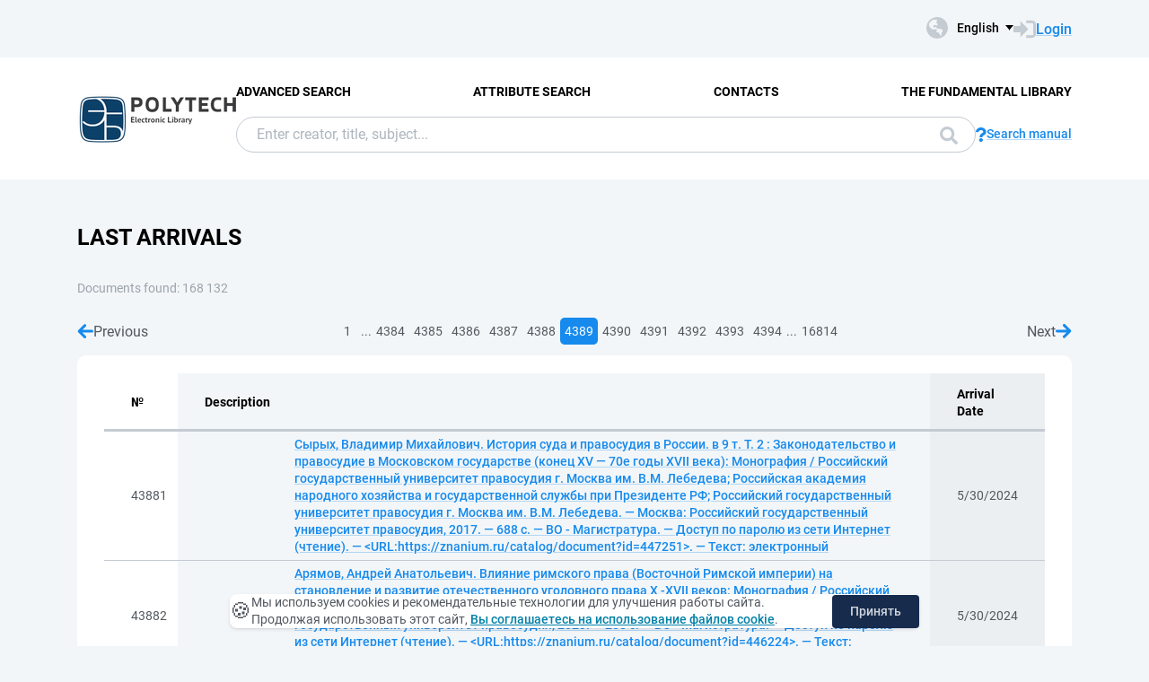

--- FILE ---
content_type: text/html; charset=utf-8
request_url: https://elib.spbstu.ru/en/main/last?page=4389
body_size: 8283
content:
<!DOCTYPE html>
<html lang="en">
<head>
  <meta charset="utf-8" >
  <meta http-equiv="X-UA-Compatible" content="IE=edge">
  <meta name="viewport" content="width=device-width, initial-scale=1.0">
  <meta name="format-detection" content="telephone=no">
  <title>SPbPU EL - Last Arrivals (4389/4394)</title>
  <link rel="preload" href="/content/fonts/Roboto/Roboto-Regular.woff2" as="font" type="font/woff2" crossorigin>
  <link rel="preload" href="/content/fonts/Roboto/Roboto-Medium.woff2" as="font" type="font/woff2" crossorigin>
  <link rel="preload" href="/content/fonts/Roboto/Roboto-Bold.woff2" as="font" type="font/woff2" crossorigin>
  <link rel="shortcut icon" href="/favicon.ico" type="image/x-icon" />
    <link href="/content/css/elib.min.css" rel="stylesheet" type="text/css" />
  <link href="/file/custom.css" rel="stylesheet" type="text/css" />
  <script type="text/javascript">
    var baseUrl = '/';
    var baseUrl2 = baseUrl + 'en/';
  </script>
  
  <meta name="yandex-verification" content="4b1dda92cba62521" >

</head>
<body>
  <header class="header ">
    <div class="header__top">
      <div class="container">
        <div class="header__top-wrap">
          <ul class="header-list">
  <li>
  </li>
</ul>
          <div class="header__top-inner">
            <div class="header__lang lang dropdown js-lang dropdown--click">
              <button class="lang__btn dropdown__head js-lang-btn" tabindex="0">
  <div class="lang__btn-icon">
    <img src="/content/img/world.svg" alt="">
  </div>
  <span>English</span>
</button>
<ul class="lang__list dropdown__content" tabindex="0">
      <li>
        <span><a href="/main/last?page=4389">&#x420;&#x443;&#x441;&#x441;&#x43A;&#x438;&#x439;</a></span>
      </li>
</ul>


            </div>
              <a class="link link--big link--icon" href="/en/account/login?returnUrl=http%3A%2F%2Felib.spbstu.ru%2Fen%2Fmain%2Flast%3Fpage%3D4389">
                <div class="link__icon">
                  <img src="/content/img/enter.svg" alt="">
                </div>
                <span>Login</span>
              </a>
          </div>
        </div>
      </div>
    </div>
    <div class="header__main js-header-main">
      <div class="container">
        <div class="header__main-wrap">
          <a class="header__logo" href="/en">
            <img class="header__logo-eb" src="/file/logo-min-en.png" alt="Logo">
          </a>
          <div class="header__main-inner">
            <div class="header__menu js-header-menu">
              <nav class="header__nav">
                <ul>
    <li><a href="/en/search/advanced">Advanced Search</a></li>
    <li><a href="/en/search/advanced2">Attribute Search</a></li>
    <li><a href="/en/help/contacts">Contacts</a></li>
    <li><a href="http://library.spbstu.ru/" target="_blank">The fundamental library</a></li>
</ul>
              </nav>
              <div class="header__menu-action header__lang lang js-lang dropdown">
                <button class="lang__btn dropdown__head js-lang-btn" tabindex="0">
  <div class="lang__btn-icon">
    <img src="/content/img/world.svg" alt="">
  </div>
  <span>English</span>
</button>
<ul class="lang__list dropdown__content" tabindex="0">
      <li>
        <span><a href="/main/last?page=4389">&#x420;&#x443;&#x441;&#x441;&#x43A;&#x438;&#x439;</a></span>
      </li>
</ul>


              </div>
            </div>
              <div class="header__search js-search search">
  <div class="container">
    <div class="search__form">
      <form action="/en/search/result" class="js-search-form">
        <input name="q" class="search__input" type="search" value="" placeholder="Enter creator, title, subject...">
        <button class="search__btn btn btn--blue js-search-submit" data-class="search__btn btn btn--blue js-search-submit" type="submit">
          Search
          <svg width="20" height="20">
            <use xlink:href="/content/img/ext-sprite.svg#search"></use>
          </svg>
        </button>
      </form>
    </div>
    <a class="search__help link link--icon" href="/en/help/search">
      <div class="link__icon">
        <img src="/content/img/question.svg" alt="">
      </div>
      <span>Search manual</span>
    </a>
      <button class="search__close js-close-search" type="button" aria-label="Close search"></button>
  </div>
</div>
          </div>
            <button class="header__search-open js-open-search" type="button" aria-label="Search">
              <svg width="20" height="20">
                <use xlink:href="/content/img/ext-sprite.svg#search"></use>
              </svg>
            </button>
          <a class="header__enter" href="/en/account/login?returnUrl=http%3A%2F%2Felib.spbstu.ru%2Fen%2Fmain%2Flast%3Fpage%3D4389">
            <svg width="25" height="23" viewBox="0 0 25 23" fill="none" xmlns="http://www.w3.org/2000/svg">
              <path d="M14.1335 3.25598H20.6807C22.2685 3.25598 23.5557 4.54316 23.5557 6.13099V16.8699C23.5557 18.4577 22.2685 19.7449 20.6807 19.7449H14.1335"
                    stroke-width="2.875" />
              <path d="M16.4891 11.4999L7.65579 20.6798L7.65579 2.32004L16.4891 11.4999Z" />
              <rect y="7.96643" width="9.42224" height="7.06668" />
            </svg>
          </a>
          <button class="header__burger burger js-burger" type="button">
            <span></span>
            <span></span>
            <span></span>
          </button>
        </div>
      </div>
    </div>
  </header>
  <main>
    <section class="section section--pt">
  <div class="container">
    <h1 class="title title--main">Last Arrivals</h1>
    <p class="result__stat">
      <span>Documents found: 168&nbsp;132</span>
    </p>
    <div class="result__wrap">
      <div class="result__content">
            <div class="pagination">
    <a class="pagination__step pagination__step--prev " href="/en/main/last?page=4388">
      <svg width="18" height="16">
        <use xlink:href="/content/img/ext-sprite.svg#arrow-right"></use>
      </svg>
      Previous
    </a>
    <ul class="pagination__list">
        <li class="m1">
          <a href="/en/main/last">1</a>
        </li>
          <li class="m1">...</li>
        <li class="m3">
          <a href="/en/main/last?page=4384">4384</a>
        </li>
        <li class="m3">
          <a href="/en/main/last?page=4385">4385</a>
        </li>
        <li class="m3">
          <a href="/en/main/last?page=4386">4386</a>
        </li>
        <li class="m2">
          <a href="/en/main/last?page=4387">4387</a>
        </li>
        <li class="m1">
          <a href="/en/main/last?page=4388">4388</a>
        </li>
        <li class="m1">
          <a class="active" href="/en/main/last?page=4389">4389</a>
        </li>
        <li class="m1">
          <a href="/en/main/last?page=4390">4390</a>
        </li>
        <li class="m2">
          <a href="/en/main/last?page=4391">4391</a>
        </li>
        <li class="m3">
          <a href="/en/main/last?page=4392">4392</a>
        </li>
        <li class="m3">
          <a href="/en/main/last?page=4393">4393</a>
        </li>
        <li class="m3">
          <a href="/en/main/last?page=4394">4394</a>
        </li>
          <li class="m1">...</li>
        <li class="m1">
          <a href="/en/main/last?page=16814">16814</a>
        </li>
    </ul>
    <a class="pagination__step " href="/en/main/last?page=4390">
      Next
      <svg width="18" height="16">
        <use xlink:href="/content/img/ext-sprite.svg#arrow-right"></use>
      </svg>
    </a>
  </div>

          <div class="content">
            <table class="table1">
              <tr>
                <th>
                  №
                </th>
                <th>
                  Description
                </th>
                <th>
                  Arrival Date
                </th>
              </tr>
                <tr>
                  <td>
                    43881
                  </td>
                  <td>
                    <div class="list-result__item2">
                      <div class="list-result__img">
                        <a href="/en/doc/info?url=https%3A%2F%2Fznanium.ru%2Fcatalog%2Fdocument%3Fid%3D447251">
                          <img alt="" src="https://znanium.ru/cover/2157/2157783.jpg" />
                        </a>
                      </div>
                      <div class="list-result__info">
                        <a class="link" href="/en/doc/info?url=https%3A%2F%2Fznanium.ru%2Fcatalog%2Fdocument%3Fid%3D447251">&#x421;&#x44B;&#x440;&#x44B;&#x445;, &#x412;&#x43B;&#x430;&#x434;&#x438;&#x43C;&#x438;&#x440; &#x41C;&#x438;&#x445;&#x430;&#x439;&#x43B;&#x43E;&#x432;&#x438;&#x447;. &#x418;&#x441;&#x442;&#x43E;&#x440;&#x438;&#x44F; &#x441;&#x443;&#x434;&#x430; &#x438; &#x43F;&#x440;&#x430;&#x432;&#x43E;&#x441;&#x443;&#x434;&#x438;&#x44F; &#x432; &#x420;&#x43E;&#x441;&#x441;&#x438;&#x438;. &#x432; 9 &#x442;. &#x422;. 2 : &#x417;&#x430;&#x43A;&#x43E;&#x43D;&#x43E;&#x434;&#x430;&#x442;&#x435;&#x43B;&#x44C;&#x441;&#x442;&#x432;&#x43E; &#x438; &#x43F;&#x440;&#x430;&#x432;&#x43E;&#x441;&#x443;&#x434;&#x438;&#x435; &#x432; &#x41C;&#x43E;&#x441;&#x43A;&#x43E;&#x432;&#x441;&#x43A;&#x43E;&#x43C; &#x433;&#x43E;&#x441;&#x443;&#x434;&#x430;&#x440;&#x441;&#x442;&#x432;&#x435; (&#x43A;&#x43E;&#x43D;&#x435;&#x446; XV &#x2014; 70&#x435; &#x433;&#x43E;&#x434;&#x44B; XVII &#x432;&#x435;&#x43A;&#x430;): &#x41C;&#x43E;&#x43D;&#x43E;&#x433;&#x440;&#x430;&#x444;&#x438;&#x44F; / &#x420;&#x43E;&#x441;&#x441;&#x438;&#x439;&#x441;&#x43A;&#x438;&#x439; &#x433;&#x43E;&#x441;&#x443;&#x434;&#x430;&#x440;&#x441;&#x442;&#x432;&#x435;&#x43D;&#x43D;&#x44B;&#x439; &#x443;&#x43D;&#x438;&#x432;&#x435;&#x440;&#x441;&#x438;&#x442;&#x435;&#x442; &#x43F;&#x440;&#x430;&#x432;&#x43E;&#x441;&#x443;&#x434;&#x438;&#x44F; &#x433;. &#x41C;&#x43E;&#x441;&#x43A;&#x432;&#x430; &#x438;&#x43C;. &#x412;.&#x41C;. &#x41B;&#x435;&#x431;&#x435;&#x434;&#x435;&#x432;&#x430;; &#x420;&#x43E;&#x441;&#x441;&#x438;&#x439;&#x441;&#x43A;&#x430;&#x44F; &#x430;&#x43A;&#x430;&#x434;&#x435;&#x43C;&#x438;&#x44F; &#x43D;&#x430;&#x440;&#x43E;&#x434;&#x43D;&#x43E;&#x433;&#x43E; &#x445;&#x43E;&#x437;&#x44F;&#x439;&#x441;&#x442;&#x432;&#x430; &#x438; &#x433;&#x43E;&#x441;&#x443;&#x434;&#x430;&#x440;&#x441;&#x442;&#x432;&#x435;&#x43D;&#x43D;&#x43E;&#x439; &#x441;&#x43B;&#x443;&#x436;&#x431;&#x44B; &#x43F;&#x440;&#x438; &#x41F;&#x440;&#x435;&#x437;&#x438;&#x434;&#x435;&#x43D;&#x442;&#x435; &#x420;&#x424;; &#x420;&#x43E;&#x441;&#x441;&#x438;&#x439;&#x441;&#x43A;&#x438;&#x439; &#x433;&#x43E;&#x441;&#x443;&#x434;&#x430;&#x440;&#x441;&#x442;&#x432;&#x435;&#x43D;&#x43D;&#x44B;&#x439; &#x443;&#x43D;&#x438;&#x432;&#x435;&#x440;&#x441;&#x438;&#x442;&#x435;&#x442; &#x43F;&#x440;&#x430;&#x432;&#x43E;&#x441;&#x443;&#x434;&#x438;&#x44F; &#x433;. &#x41C;&#x43E;&#x441;&#x43A;&#x432;&#x430; &#x438;&#x43C;. &#x412;.&#x41C;. &#x41B;&#x435;&#x431;&#x435;&#x434;&#x435;&#x432;&#x430;. &#x2014; &#x41C;&#x43E;&#x441;&#x43A;&#x432;&#x430;: &#x420;&#x43E;&#x441;&#x441;&#x438;&#x439;&#x441;&#x43A;&#x438;&#x439; &#x433;&#x43E;&#x441;&#x443;&#x434;&#x430;&#x440;&#x441;&#x442;&#x432;&#x435;&#x43D;&#x43D;&#x44B;&#x439; &#x443;&#x43D;&#x438;&#x432;&#x435;&#x440;&#x441;&#x438;&#x442;&#x435;&#x442; &#x43F;&#x440;&#x430;&#x432;&#x43E;&#x441;&#x443;&#x434;&#x438;&#x44F;, 2017. &#x2014; 688 &#x441;. &#x2014; &#x412;&#x41E; - &#x41C;&#x430;&#x433;&#x438;&#x441;&#x442;&#x440;&#x430;&#x442;&#x443;&#x440;&#x430;. &#x2014; &#x414;&#x43E;&#x441;&#x442;&#x443;&#x43F; &#x43F;&#x43E; &#x43F;&#x430;&#x440;&#x43E;&#x43B;&#x44E; &#x438;&#x437; &#x441;&#x435;&#x442;&#x438; &#x418;&#x43D;&#x442;&#x435;&#x440;&#x43D;&#x435;&#x442; (&#x447;&#x442;&#x435;&#x43D;&#x438;&#x435;). &#x2014; &lt;URL:https://znanium.ru/catalog/document?id=447251&gt;. &#x2014; &#x422;&#x435;&#x43A;&#x441;&#x442;: &#x44D;&#x43B;&#x435;&#x43A;&#x442;&#x440;&#x43E;&#x43D;&#x43D;&#x44B;&#x439;</a>
                      </div>
                    </div>
                  </td>
                  <td>
                    5/30/2024
                  </td>
                </tr>
                <tr>
                  <td>
                    43882
                  </td>
                  <td>
                    <div class="list-result__item2">
                      <div class="list-result__img">
                        <a href="/en/doc/info?url=https%3A%2F%2Fznanium.ru%2Fcatalog%2Fdocument%3Fid%3D446224">
                          <img alt="" src="https://znanium.ru/cover/2155/2155032.jpg" />
                        </a>
                      </div>
                      <div class="list-result__info">
                        <a class="link" href="/en/doc/info?url=https%3A%2F%2Fznanium.ru%2Fcatalog%2Fdocument%3Fid%3D446224">&#x410;&#x440;&#x44F;&#x43C;&#x43E;&#x432;, &#x410;&#x43D;&#x434;&#x440;&#x435;&#x439; &#x410;&#x43D;&#x430;&#x442;&#x43E;&#x43B;&#x44C;&#x435;&#x432;&#x438;&#x447;. &#x412;&#x43B;&#x438;&#x44F;&#x43D;&#x438;&#x435; &#x440;&#x438;&#x43C;&#x441;&#x43A;&#x43E;&#x433;&#x43E; &#x43F;&#x440;&#x430;&#x432;&#x430; (&#x412;&#x43E;&#x441;&#x442;&#x43E;&#x447;&#x43D;&#x43E;&#x439; &#x420;&#x438;&#x43C;&#x441;&#x43A;&#x43E;&#x439; &#x438;&#x43C;&#x43F;&#x435;&#x440;&#x438;&#x438;) &#x43D;&#x430; &#x441;&#x442;&#x430;&#x43D;&#x43E;&#x432;&#x43B;&#x435;&#x43D;&#x438;&#x435; &#x438; &#x440;&#x430;&#x437;&#x432;&#x438;&#x442;&#x438;&#x435; &#x43E;&#x442;&#x435;&#x447;&#x435;&#x441;&#x442;&#x432;&#x435;&#x43D;&#x43D;&#x43E;&#x433;&#x43E; &#x443;&#x433;&#x43E;&#x43B;&#x43E;&#x432;&#x43D;&#x43E;&#x433;&#x43E; &#x43F;&#x440;&#x430;&#x432;&#x430; &#x425; -&#x425;VII &#x432;&#x435;&#x43A;&#x43E;&#x432;: &#x41C;&#x43E;&#x43D;&#x43E;&#x433;&#x440;&#x430;&#x444;&#x438;&#x44F; / &#x420;&#x43E;&#x441;&#x441;&#x438;&#x439;&#x441;&#x43A;&#x438;&#x439; &#x433;&#x43E;&#x441;&#x443;&#x434;&#x430;&#x440;&#x441;&#x442;&#x432;&#x435;&#x43D;&#x43D;&#x44B;&#x439; &#x443;&#x43D;&#x438;&#x432;&#x435;&#x440;&#x441;&#x438;&#x442;&#x435;&#x442; &#x43F;&#x440;&#x430;&#x432;&#x43E;&#x441;&#x443;&#x434;&#x438;&#x44F; &#x433;. &#x41C;&#x43E;&#x441;&#x43A;&#x432;&#x430; &#x438;&#x43C;. &#x412;.&#x41C;. &#x41B;&#x435;&#x431;&#x435;&#x434;&#x435;&#x432;&#x430;. &#x2014; &#x41C;&#x43E;&#x441;&#x43A;&#x432;&#x430;: &#x420;&#x43E;&#x441;&#x441;&#x438;&#x439;&#x441;&#x43A;&#x438;&#x439; &#x433;&#x43E;&#x441;&#x443;&#x434;&#x430;&#x440;&#x441;&#x442;&#x432;&#x435;&#x43D;&#x43D;&#x44B;&#x439; &#x443;&#x43D;&#x438;&#x432;&#x435;&#x440;&#x441;&#x438;&#x442;&#x435;&#x442; &#x43F;&#x440;&#x430;&#x432;&#x43E;&#x441;&#x443;&#x434;&#x438;&#x44F;, 2023. &#x2014; 280 &#x441;. &#x2014; &#x412;&#x41E; - &#x41C;&#x430;&#x433;&#x438;&#x441;&#x442;&#x440;&#x430;&#x442;&#x443;&#x440;&#x430;. &#x2014; &#x414;&#x43E;&#x441;&#x442;&#x443;&#x43F; &#x43F;&#x43E; &#x43F;&#x430;&#x440;&#x43E;&#x43B;&#x44E; &#x438;&#x437; &#x441;&#x435;&#x442;&#x438; &#x418;&#x43D;&#x442;&#x435;&#x440;&#x43D;&#x435;&#x442; (&#x447;&#x442;&#x435;&#x43D;&#x438;&#x435;). &#x2014; &lt;URL:https://znanium.ru/catalog/document?id=446224&gt;. &#x2014; &#x422;&#x435;&#x43A;&#x441;&#x442;: &#x44D;&#x43B;&#x435;&#x43A;&#x442;&#x440;&#x43E;&#x43D;&#x43D;&#x44B;&#x439;</a>
                      </div>
                    </div>
                  </td>
                  <td>
                    5/30/2024
                  </td>
                </tr>
                <tr>
                  <td>
                    43883
                  </td>
                  <td>
                    <div class="list-result__item2">
                      <div class="list-result__img">
                        <a href="/en/doc/info?url=https%3A%2F%2Fznanium.ru%2Fcatalog%2Fdocument%3Fid%3D446223">
                          <img alt="" src="https://znanium.ru/cover/2155/2155031.jpg" />
                        </a>
                      </div>
                      <div class="list-result__info">
                        <a class="link" href="/en/doc/info?url=https%3A%2F%2Fznanium.ru%2Fcatalog%2Fdocument%3Fid%3D446223">&#x414;&#x438;&#x441;&#x43A;&#x443;&#x441;&#x441;&#x438;&#x43E;&#x43D;&#x43D;&#x44B;&#x435; &#x432;&#x43E;&#x43F;&#x440;&#x43E;&#x441;&#x44B; &#x442;&#x435;&#x43E;&#x440;&#x438;&#x438; &#x438; &#x43F;&#x440;&#x430;&#x43A;&#x442;&#x438;&#x43A;&#x438; &#x441;&#x443;&#x434;&#x435;&#x431;&#x43D;&#x43E;&#x439; &#x44D;&#x43A;&#x441;&#x43F;&#x435;&#x440;&#x442;&#x438;&#x437;&#x44B;: &#x41C;&#x430;&#x442;&#x435;&#x440;&#x438;&#x430;&#x43B;&#x44B; 5&#x439; &#x41C;&#x435;&#x436;&#x434;&#x443;&#x43D;&#x430;&#x440;&#x43E;&#x434;&#x43D;&#x43E;&#x439; &#x43D;&#x430;&#x443;&#x447;&#x43D;&#x43E;&#x43F;&#x440;&#x430;&#x43A;&#x442;&#x438;&#x447;&#x435;&#x441;&#x43A;&#x43E;&#x439; &#x43A;&#x43E;&#x43D;&#x444;&#x435;&#x440;&#x435;&#x43D;&#x446;&#x438;&#x438;, &#x43F;&#x43E;&#x441;&#x432;&#x44F;&#x449;&#x435;&#x43D;&#x43D;&#x43E;&#x439; 100&#x43B;&#x435;&#x442;&#x438;&#x44E; &#x43F;&#x440;&#x43E;&#x444;&#x435;&#x441;&#x441;&#x43E;&#x440;&#x430; &#x413;. &#x41B;. &#x413;&#x440;&#x430;&#x43D;&#x43E;&#x432;&#x441;&#x43A;&#x43E;&#x433;&#x43E; (&#x433;. &#x41C;&#x43E;&#x441;&#x43A;&#x432;&#x430;, 13-14 &#x430;&#x43F;&#x440;&#x435;&#x43B;&#x44F; 2023 &#x433;.): &#x41C;&#x430;&#x442;&#x435;&#x440;&#x438;&#x430;&#x43B;&#x44B; &#x43A;&#x43E;&#x43D;&#x444;&#x435;&#x440;&#x435;&#x43D;&#x446;&#x438;&#x439;. &#x2014; &#x41C;&#x43E;&#x441;&#x43A;&#x432;&#x430;: &#x420;&#x43E;&#x441;&#x441;&#x438;&#x439;&#x441;&#x43A;&#x438;&#x439; &#x433;&#x43E;&#x441;&#x443;&#x434;&#x430;&#x440;&#x441;&#x442;&#x432;&#x435;&#x43D;&#x43D;&#x44B;&#x439; &#x443;&#x43D;&#x438;&#x432;&#x435;&#x440;&#x441;&#x438;&#x442;&#x435;&#x442; &#x43F;&#x440;&#x430;&#x432;&#x43E;&#x441;&#x443;&#x434;&#x438;&#x44F;, 2023. &#x2014; 680 &#x441;. &#x2014; &#x412;&#x41E; - &#x41C;&#x430;&#x433;&#x438;&#x441;&#x442;&#x440;&#x430;&#x442;&#x443;&#x440;&#x430;. &#x2014; &#x414;&#x43E;&#x441;&#x442;&#x443;&#x43F; &#x43F;&#x43E; &#x43F;&#x430;&#x440;&#x43E;&#x43B;&#x44E; &#x438;&#x437; &#x441;&#x435;&#x442;&#x438; &#x418;&#x43D;&#x442;&#x435;&#x440;&#x43D;&#x435;&#x442; (&#x447;&#x442;&#x435;&#x43D;&#x438;&#x435;). &#x2014; &lt;URL:https://znanium.ru/catalog/document?id=446223&gt;. &#x2014; &#x422;&#x435;&#x43A;&#x441;&#x442;: &#x44D;&#x43B;&#x435;&#x43A;&#x442;&#x440;&#x43E;&#x43D;&#x43D;&#x44B;&#x439;</a>
                      </div>
                    </div>
                  </td>
                  <td>
                    5/30/2024
                  </td>
                </tr>
                <tr>
                  <td>
                    43884
                  </td>
                  <td>
                    <div class="list-result__item2">
                      <div class="list-result__img">
                        <a href="/en/doc/info?url=https%3A%2F%2Fznanium.ru%2Fcatalog%2Fdocument%3Fid%3D446222">
                          <img alt="" src="https://znanium.ru/cover/2155/2155030.jpg" />
                        </a>
                      </div>
                      <div class="list-result__info">
                        <a class="link" href="/en/doc/info?url=https%3A%2F%2Fznanium.ru%2Fcatalog%2Fdocument%3Fid%3D446222">&#x410;&#x43A;&#x442;&#x443;&#x430;&#x43B;&#x44C;&#x43D;&#x44B;&#x435; &#x43F;&#x440;&#x43E;&#x431;&#x43B;&#x435;&#x43C;&#x44B; &#x43A;&#x43E;&#x43D;&#x442;&#x440;&#x43E;&#x43B;&#x44C;&#x43D;&#x43E;-&#x43D;&#x430;&#x434;&#x437;&#x43E;&#x440;&#x43D;&#x43E;&#x439; &#x434;&#x435;&#x44F;&#x442;&#x435;&#x43B;&#x44C;&#x43D;&#x43E;&#x441;&#x442;&#x438; &#x43F;&#x443;&#x431;&#x43B;&#x438;&#x447;&#x43D;&#x43E;&#x439; &#x430;&#x434;&#x43C;&#x438;&#x43D;&#x438;&#x441;&#x442;&#x440;&#x430;&#x446;&#x438;&#x438; &#x438; &#x43E;&#x442;&#x434;&#x435;&#x43B;&#x44C;&#x43D;&#x44B;&#x445; &#x432;&#x438;&#x434;&#x43E;&#x432; &#x430;&#x434;&#x43C;&#x438;&#x43D;&#x438;&#x441;&#x442;&#x440;&#x430;&#x442;&#x438;&#x432;&#x43D;&#x43E;&#x433;&#x43E; &#x441;&#x443;&#x434;&#x43E;&#x43F;&#x440;&#x43E;&#x438;&#x437;&#x432;&#x43E;&#x434;&#x441;&#x442;&#x432;&#x430; &#x43F;&#x43E; &#x434;&#x435;&#x43B;&#x430;&#x43C;, &#x432;&#x43E;&#x437;&#x43D;&#x438;&#x43A;&#x430;&#x44E;&#x449;&#x438;&#x43C; &#x438;&#x437; &#x43A;&#x43E;&#x43D;&#x442;&#x440;&#x43E;&#x43B;&#x44C;&#x43D;&#x43E;-&#x43D;&#x430;&#x434;&#x437;&#x43E;&#x440;&#x43D;&#x44B;&#x445; &#x43F;&#x440;&#x430;&#x432;&#x43E;&#x43E;&#x442;&#x43D;&#x43E;&#x448;&#x435;&#x43D;&#x438;&#x439;: &#x421;&#x431;&#x43E;&#x440;&#x43D;&#x438;&#x43A; &#x43D;&#x430;&#x443;&#x447;&#x43D;&#x44B;&#x445; &#x441;&#x442;&#x430;&#x442;&#x435;: &#x421;&#x431;&#x43E;&#x440;&#x43D;&#x438;&#x43A; / &#x420;&#x43E;&#x441;&#x441;&#x438;&#x439;&#x441;&#x43A;&#x438;&#x439; &#x433;&#x43E;&#x441;&#x443;&#x434;&#x430;&#x440;&#x441;&#x442;&#x432;&#x435;&#x43D;&#x43D;&#x44B;&#x439; &#x443;&#x43D;&#x438;&#x432;&#x435;&#x440;&#x441;&#x438;&#x442;&#x435;&#x442; &#x43F;&#x440;&#x430;&#x432;&#x43E;&#x441;&#x443;&#x434;&#x438;&#x44F; &#x433;. &#x41C;&#x43E;&#x441;&#x43A;&#x432;&#x430; &#x438;&#x43C;. &#x412;.&#x41C;. &#x41B;&#x435;&#x431;&#x435;&#x434;&#x435;&#x432;&#x430;. &#x2014; &#x41C;&#x43E;&#x441;&#x43A;&#x432;&#x430;: &#x420;&#x43E;&#x441;&#x441;&#x438;&#x439;&#x441;&#x43A;&#x438;&#x439; &#x433;&#x43E;&#x441;&#x443;&#x434;&#x430;&#x440;&#x441;&#x442;&#x432;&#x435;&#x43D;&#x43D;&#x44B;&#x439; &#x443;&#x43D;&#x438;&#x432;&#x435;&#x440;&#x441;&#x438;&#x442;&#x435;&#x442; &#x43F;&#x440;&#x430;&#x432;&#x43E;&#x441;&#x443;&#x434;&#x438;&#x44F;, 2023. &#x2014; 206 &#x441;. &#x2014; &#x412;&#x41E; - &#x41C;&#x430;&#x433;&#x438;&#x441;&#x442;&#x440;&#x430;&#x442;&#x443;&#x440;&#x430;. &#x2014; &#x414;&#x43E;&#x441;&#x442;&#x443;&#x43F; &#x43F;&#x43E; &#x43F;&#x430;&#x440;&#x43E;&#x43B;&#x44E; &#x438;&#x437; &#x441;&#x435;&#x442;&#x438; &#x418;&#x43D;&#x442;&#x435;&#x440;&#x43D;&#x435;&#x442; (&#x447;&#x442;&#x435;&#x43D;&#x438;&#x435;). &#x2014; &lt;URL:https://znanium.ru/catalog/document?id=446222&gt;. &#x2014; &#x422;&#x435;&#x43A;&#x441;&#x442;: &#x44D;&#x43B;&#x435;&#x43A;&#x442;&#x440;&#x43E;&#x43D;&#x43D;&#x44B;&#x439;</a>
                      </div>
                    </div>
                  </td>
                  <td>
                    5/30/2024
                  </td>
                </tr>
                <tr>
                  <td>
                    43885
                  </td>
                  <td>
                    <div class="list-result__item2">
                      <div class="list-result__img">
                        <a href="/en/doc/info?url=https%3A%2F%2Fznanium.ru%2Fcatalog%2Fdocument%3Fid%3D446221">
                          <img alt="" src="https://znanium.ru/cover/2155/2155029.jpg" />
                        </a>
                      </div>
                      <div class="list-result__info">
                        <a class="link" href="/en/doc/info?url=https%3A%2F%2Fznanium.ru%2Fcatalog%2Fdocument%3Fid%3D446221">&#x41F;&#x43E;&#x437;&#x438;&#x446;&#x438;&#x438; &#x412;&#x435;&#x440;&#x445;&#x43E;&#x432;&#x43D;&#x43E;&#x433;&#x43E; &#x421;&#x443;&#x434;&#x430; &#x420;&#x43E;&#x441;&#x441;&#x438;&#x439;&#x441;&#x43A;&#x43E;&#x439; &#x424;&#x435;&#x434;&#x435;&#x440;&#x430;&#x446;&#x438;&#x438; &#x43A;&#x430;&#x43A; &#x441;&#x440;&#x435;&#x434;&#x441;&#x442;&#x432;&#x43E; &#x435;&#x434;&#x438;&#x43D;&#x43E;&#x43E;&#x431;&#x440;&#x430;&#x437;&#x438;&#x44F; &#x441;&#x443;&#x434;&#x435;&#x431;&#x43D;&#x43E;&#x439; &#x43F;&#x440;&#x430;&#x43A;&#x442;&#x438;&#x43A;&#x438;: &#x41C;&#x430;&#x442;&#x435;&#x440;&#x438;&#x430;&#x43B;&#x44B; &#x412;&#x441;&#x435;&#x440;&#x43E;&#x441;&#x441;&#x438;&#x439;&#x441;&#x43A;&#x43E;&#x439; &#x43D;&#x430;&#x443;&#x447;&#x43D;&#x43E;-&#x43F;&#x440;&#x430;&#x43A;&#x442;&#x438;&#x447;&#x435;&#x441;&#x43A;&#x43E;&#x439; &#x43A;&#x43E;&#x43D;&#x444;&#x435;&#x440;&#x435;&#x43D;&#x446;&#x438;&#x438; (21 &#x430;&#x43F;&#x440;&#x435;&#x43B;&#x44F; 2023 &#x433;.): &#x41C;&#x430;&#x442;&#x435;&#x440;&#x438;&#x430;&#x43B;&#x44B; &#x43A;&#x43E;&#x43D;&#x444;&#x435;&#x440;&#x435;&#x43D;&#x446;&#x438;&#x439;. &#x2014; &#x41C;&#x43E;&#x441;&#x43A;&#x432;&#x430;: &#x420;&#x43E;&#x441;&#x441;&#x438;&#x439;&#x441;&#x43A;&#x438;&#x439; &#x433;&#x43E;&#x441;&#x443;&#x434;&#x430;&#x440;&#x441;&#x442;&#x432;&#x435;&#x43D;&#x43D;&#x44B;&#x439; &#x443;&#x43D;&#x438;&#x432;&#x435;&#x440;&#x441;&#x438;&#x442;&#x435;&#x442; &#x43F;&#x440;&#x430;&#x432;&#x43E;&#x441;&#x443;&#x434;&#x438;&#x44F;, 2023. &#x2014; 121 &#x441;. &#x2014; &#x412;&#x41E; - &#x41C;&#x430;&#x433;&#x438;&#x441;&#x442;&#x440;&#x430;&#x442;&#x443;&#x440;&#x430;. &#x2014; &#x414;&#x43E;&#x441;&#x442;&#x443;&#x43F; &#x43F;&#x43E; &#x43F;&#x430;&#x440;&#x43E;&#x43B;&#x44E; &#x438;&#x437; &#x441;&#x435;&#x442;&#x438; &#x418;&#x43D;&#x442;&#x435;&#x440;&#x43D;&#x435;&#x442; (&#x447;&#x442;&#x435;&#x43D;&#x438;&#x435;). &#x2014; &lt;URL:https://znanium.ru/catalog/document?id=446221&gt;. &#x2014; &#x422;&#x435;&#x43A;&#x441;&#x442;: &#x44D;&#x43B;&#x435;&#x43A;&#x442;&#x440;&#x43E;&#x43D;&#x43D;&#x44B;&#x439;</a>
                      </div>
                    </div>
                  </td>
                  <td>
                    5/30/2024
                  </td>
                </tr>
                <tr>
                  <td>
                    43886
                  </td>
                  <td>
                    <div class="list-result__item2">
                      <div class="list-result__img">
                        <a href="/en/doc/info?url=https%3A%2F%2Fznanium.ru%2Fcatalog%2Fdocument%3Fid%3D446220">
                          <img alt="" src="https://znanium.ru/cover/2155/2155028.jpg" />
                        </a>
                      </div>
                      <div class="list-result__info">
                        <a class="link" href="/en/doc/info?url=https%3A%2F%2Fznanium.ru%2Fcatalog%2Fdocument%3Fid%3D446220">&#x421;&#x438;&#x441;&#x442;&#x435;&#x43C;&#x430; &#x444;&#x438;&#x43D;&#x430;&#x43D;&#x441;&#x43E;&#x432;&#x43E;&#x433;&#x43E; &#x43F;&#x440;&#x430;&#x432;&#x430; &#x432; &#x443;&#x441;&#x43B;&#x43E;&#x432;&#x438;&#x44F;&#x445; &#x446;&#x438;&#x444;&#x440;&#x43E;&#x432;&#x43E;&#x439; &#x442;&#x440;&#x430;&#x43D;&#x441;&#x444;&#x43E;&#x440;&#x43C;&#x430;&#x446;&#x438;&#x438; &#x44D;&#x43A;&#x43E;&#x43D;&#x43E;&#x43C;&#x438;&#x447;&#x435;&#x441;&#x43A;&#x438;&#x445; &#x43E;&#x442;&#x43D;&#x43E;&#x448;&#x435;&#x43D;&#x438;&#x439;: &#x434;&#x43E;&#x43A;&#x442;&#x440;&#x438;&#x43D;&#x430; &#x438; &#x43F;&#x440;&#x430;&#x432;&#x43E;&#x432;&#x430;&#x44F; &#x440;&#x435;&#x430;&#x43B;&#x44C;&#x43D;&#x43E;&#x441;&#x442;&#x44C;: &#x41C;&#x430;&#x442;&#x435;&#x440;&#x438;&#x430;&#x43B;&#x44B; &#x41C;&#x435;&#x436;&#x434;&#x443;&#x43D;&#x430;&#x440;&#x43E;&#x434;&#x43D;&#x43E;&#x439; &#x43D;&#x430;&#x443;&#x447;&#x43D;&#x43E;-&#x43F;&#x440;&#x430;&#x43A;&#x442;&#x438;&#x447;&#x435;&#x441;&#x43A;&#x43E;&#x439; &#x43A;&#x43E;&#x43D;&#x444;&#x435;&#x440;&#x435;&#x43D;&#x446;&#x438;&#x438;. &#x41C;&#x43E;&#x441;&#x43A;&#x432;&#x430;, 25 &#x43D;&#x43E;&#x44F;&#x431;&#x440;&#x44F; 2022 &#x433;.: &#x41C;&#x430;&#x442;&#x435;&#x440;&#x438;&#x430;&#x43B;&#x44B; &#x43A;&#x43E;&#x43D;&#x444;&#x435;&#x440;&#x435;&#x43D;&#x446;&#x438;&#x439;. &#x2014; &#x41C;&#x43E;&#x441;&#x43A;&#x432;&#x430;: &#x420;&#x43E;&#x441;&#x441;&#x438;&#x439;&#x441;&#x43A;&#x438;&#x439; &#x433;&#x43E;&#x441;&#x443;&#x434;&#x430;&#x440;&#x441;&#x442;&#x432;&#x435;&#x43D;&#x43D;&#x44B;&#x439; &#x443;&#x43D;&#x438;&#x432;&#x435;&#x440;&#x441;&#x438;&#x442;&#x435;&#x442; &#x43F;&#x440;&#x430;&#x432;&#x43E;&#x441;&#x443;&#x434;&#x438;&#x44F;, 2023. &#x2014; 488 &#x441;. &#x2014; &#x412;&#x41E; - &#x41C;&#x430;&#x433;&#x438;&#x441;&#x442;&#x440;&#x430;&#x442;&#x443;&#x440;&#x430;. &#x2014; &#x414;&#x43E;&#x441;&#x442;&#x443;&#x43F; &#x43F;&#x43E; &#x43F;&#x430;&#x440;&#x43E;&#x43B;&#x44E; &#x438;&#x437; &#x441;&#x435;&#x442;&#x438; &#x418;&#x43D;&#x442;&#x435;&#x440;&#x43D;&#x435;&#x442; (&#x447;&#x442;&#x435;&#x43D;&#x438;&#x435;). &#x2014; &lt;URL:https://znanium.ru/catalog/document?id=446220&gt;. &#x2014; &#x422;&#x435;&#x43A;&#x441;&#x442;: &#x44D;&#x43B;&#x435;&#x43A;&#x442;&#x440;&#x43E;&#x43D;&#x43D;&#x44B;&#x439;</a>
                      </div>
                    </div>
                  </td>
                  <td>
                    5/30/2024
                  </td>
                </tr>
                <tr>
                  <td>
                    43887
                  </td>
                  <td>
                    <div class="list-result__item2">
                      <div class="list-result__img">
                        <a href="/en/doc/info?url=https%3A%2F%2Fznanium.ru%2Fcatalog%2Fdocument%3Fid%3D446219">
                          <img alt="" src="https://znanium.ru/cover/2155/2155027.jpg" />
                        </a>
                      </div>
                      <div class="list-result__info">
                        <a class="link" href="/en/doc/info?url=https%3A%2F%2Fznanium.ru%2Fcatalog%2Fdocument%3Fid%3D446219">&#x420;&#x435;&#x433;&#x443;&#x43B;&#x438;&#x440;&#x43E;&#x432;&#x430;&#x43D;&#x438;&#x435; &#x43F;&#x440;&#x430;&#x432;&#x43E;&#x43E;&#x442;&#x43D;&#x43E;&#x448;&#x435;&#x43D;&#x438;&#x439;: &#x43F;&#x440;&#x43E;&#x431;&#x43B;&#x435;&#x43C;&#x44B; &#x442;&#x435;&#x43E;&#x440;&#x438;&#x438; &#x438; &#x43F;&#x440;&#x430;&#x43A;&#x442;&#x438;&#x43A;&#x438;: &#x41C;&#x430;&#x442;&#x435;&#x440;&#x438;&#x430;&#x43B;&#x44B; XI &#x412;&#x441;&#x435;&#x440;&#x43E;&#x441;&#x441;&#x438;&#x439;&#x441;&#x43A;&#x43E;&#x439; &#x43D;&#x430;&#x443;&#x447;&#x43D;&#x43E;-&#x43F;&#x440;&#x430;&#x43A;&#x442;&#x438;&#x447;&#x435;&#x441;&#x43A;&#x43E;&#x439; &#x43A;&#x43E;&#x43D;&#x444;&#x435;&#x440;&#x435;&#x43D;&#x446;&#x438;&#x438; &#x430;&#x441;&#x43F;&#x438;&#x440;&#x430;&#x43D;&#x442;&#x43E;&#x432;, &#x441;&#x43E;&#x438;&#x441;&#x43A;&#x430;&#x442;&#x435;&#x43B;&#x435;&#x439;, &#x43C;&#x430;&#x433;&#x438;&#x441;&#x442;&#x440;&#x430;&#x43D;&#x442;&#x43E;&#x432; &#x438; &#x43C;&#x43E;&#x43B;&#x43E;&#x434;&#x44B;&#x445; &#x443;&#x447;&#x435;&#x43D;&#x44B;&#x445; &#x432; &#x440;&#x435;&#x436;&#x438;&#x43C;&#x435; &#x432;&#x438;&#x434;&#x435;&#x43E;-&#x43A;&#x43E;&#x43D;&#x444;&#x435;&#x440;&#x435;&#x43D;&#x446;-&#x441;&#x432;&#x44F;&#x437;&#x438;: &#x41C;&#x430;&#x442;&#x435;&#x440;&#x438;&#x430;&#x43B;&#x44B; &#x43A;&#x43E;&#x43D;&#x444;&#x435;&#x440;&#x435;&#x43D;&#x446;&#x438;&#x439;. &#x2014; &#x41C;&#x43E;&#x441;&#x43A;&#x432;&#x430;: &#x420;&#x43E;&#x441;&#x441;&#x438;&#x439;&#x441;&#x43A;&#x438;&#x439; &#x433;&#x43E;&#x441;&#x443;&#x434;&#x430;&#x440;&#x441;&#x442;&#x432;&#x435;&#x43D;&#x43D;&#x44B;&#x439; &#x443;&#x43D;&#x438;&#x432;&#x435;&#x440;&#x441;&#x438;&#x442;&#x435;&#x442; &#x43F;&#x440;&#x430;&#x432;&#x43E;&#x441;&#x443;&#x434;&#x438;&#x44F;, 2024. &#x2014; 608 &#x441;. &#x2014; &#x412;&#x41E; - &#x41C;&#x430;&#x433;&#x438;&#x441;&#x442;&#x440;&#x430;&#x442;&#x443;&#x440;&#x430;. &#x2014; &#x414;&#x43E;&#x441;&#x442;&#x443;&#x43F; &#x43F;&#x43E; &#x43F;&#x430;&#x440;&#x43E;&#x43B;&#x44E; &#x438;&#x437; &#x441;&#x435;&#x442;&#x438; &#x418;&#x43D;&#x442;&#x435;&#x440;&#x43D;&#x435;&#x442; (&#x447;&#x442;&#x435;&#x43D;&#x438;&#x435;). &#x2014; &lt;URL:https://znanium.ru/catalog/document?id=446219&gt;. &#x2014; &#x422;&#x435;&#x43A;&#x441;&#x442;: &#x44D;&#x43B;&#x435;&#x43A;&#x442;&#x440;&#x43E;&#x43D;&#x43D;&#x44B;&#x439;</a>
                      </div>
                    </div>
                  </td>
                  <td>
                    5/30/2024
                  </td>
                </tr>
                <tr>
                  <td>
                    43888
                  </td>
                  <td>
                    <div class="list-result__item2">
                      <div class="list-result__img">
                        <a href="/en/doc/info?url=https%3A%2F%2Fznanium.ru%2Fcatalog%2Fdocument%3Fid%3D446001">
                          <img alt="" src="https://znanium.ru/cover/2151/2151319.jpg" />
                        </a>
                      </div>
                      <div class="list-result__info">
                        <a class="link" href="/en/doc/info?url=https%3A%2F%2Fznanium.ru%2Fcatalog%2Fdocument%3Fid%3D446001">&#x421;&#x442;&#x430;&#x445;&#x43E;&#x432;, &#x410;&#x43B;&#x435;&#x43A;&#x441;&#x430;&#x43D;&#x434;&#x440; &#x418;&#x432;&#x430;&#x43D;&#x43E;&#x432;&#x438;&#x447;. &#x410;&#x434;&#x43C;&#x438;&#x43D;&#x438;&#x441;&#x442;&#x440;&#x430;&#x442;&#x438;&#x432;&#x43D;&#x43E;-&#x43F;&#x440;&#x43E;&#x446;&#x435;&#x434;&#x443;&#x440;&#x43D;&#x430;&#x44F; &#x440;&#x435;&#x433;&#x43B;&#x430;&#x43C;&#x435;&#x43D;&#x442;&#x430;&#x446;&#x438;&#x44F; &#x43F;&#x440;&#x435;&#x434;&#x43E;&#x441;&#x442;&#x430;&#x432;&#x43B;&#x435;&#x43D;&#x438;&#x44F; &#x433;&#x43E;&#x441;&#x443;&#x434;&#x430;&#x440;&#x441;&#x442;&#x432;&#x435;&#x43D;&#x43D;&#x44B;&#x445; &#x443;&#x441;&#x43B;&#x443;&#x433; &#x432; &#x420;&#x43E;&#x441;&#x441;&#x438;&#x439;&#x441;&#x43A;&#x43E;&#x439; &#x424;&#x435;&#x434;&#x435;&#x440;&#x430;&#x446;&#x438;&#x438;: &#x423;&#x447;&#x435;&#x431;&#x43D;&#x43E;&#x435; &#x43F;&#x43E;&#x441;&#x43E;&#x431;&#x438;&#x435; / &#x420;&#x43E;&#x441;&#x441;&#x438;&#x439;&#x441;&#x43A;&#x438;&#x439; &#x433;&#x43E;&#x441;&#x443;&#x434;&#x430;&#x440;&#x441;&#x442;&#x432;&#x435;&#x43D;&#x43D;&#x44B;&#x439; &#x443;&#x43D;&#x438;&#x432;&#x435;&#x440;&#x441;&#x438;&#x442;&#x435;&#x442; &#x43F;&#x440;&#x430;&#x432;&#x43E;&#x441;&#x443;&#x434;&#x438;&#x44F; &#x433;. &#x41C;&#x43E;&#x441;&#x43A;&#x432;&#x430; &#x438;&#x43C;. &#x412;.&#x41C;. &#x41B;&#x435;&#x431;&#x435;&#x434;&#x435;&#x432;&#x430;. &#x2014; &#x41C;&#x43E;&#x441;&#x43A;&#x432;&#x430;: &#x420;&#x43E;&#x441;&#x441;&#x438;&#x439;&#x441;&#x43A;&#x438;&#x439; &#x433;&#x43E;&#x441;&#x443;&#x434;&#x430;&#x440;&#x441;&#x442;&#x432;&#x435;&#x43D;&#x43D;&#x44B;&#x439; &#x443;&#x43D;&#x438;&#x432;&#x435;&#x440;&#x441;&#x438;&#x442;&#x435;&#x442; &#x43F;&#x440;&#x430;&#x432;&#x43E;&#x441;&#x443;&#x434;&#x438;&#x44F;, 2019. &#x2014; 134 &#x441;. &#x2014; &#x412;&#x41E; - &#x411;&#x430;&#x43A;&#x430;&#x43B;&#x430;&#x432;&#x440;&#x438;&#x430;&#x442;. &#x2014; &#x414;&#x43E;&#x441;&#x442;&#x443;&#x43F; &#x43F;&#x43E; &#x43F;&#x430;&#x440;&#x43E;&#x43B;&#x44E; &#x438;&#x437; &#x441;&#x435;&#x442;&#x438; &#x418;&#x43D;&#x442;&#x435;&#x440;&#x43D;&#x435;&#x442; (&#x447;&#x442;&#x435;&#x43D;&#x438;&#x435;). &#x2014; &lt;URL:https://znanium.ru/catalog/document?id=446001&gt;. &#x2014; &#x422;&#x435;&#x43A;&#x441;&#x442;: &#x44D;&#x43B;&#x435;&#x43A;&#x442;&#x440;&#x43E;&#x43D;&#x43D;&#x44B;&#x439;</a>
                      </div>
                    </div>
                  </td>
                  <td>
                    5/30/2024
                  </td>
                </tr>
                <tr>
                  <td>
                    43889
                  </td>
                  <td>
                    <div class="list-result__item2">
                      <div class="list-result__img">
                        <a href="/en/doc/info?url=https%3A%2F%2Fznanium.ru%2Fcatalog%2Fdocument%3Fid%3D446000">
                          <img alt="" src="https://znanium.ru/cover/2151/2151318.jpg" />
                        </a>
                      </div>
                      <div class="list-result__info">
                        <a class="link" href="/en/doc/info?url=https%3A%2F%2Fznanium.ru%2Fcatalog%2Fdocument%3Fid%3D446000">&#x414;&#x443;&#x434;&#x43A;&#x43E;, &#x418;&#x440;&#x438;&#x43D;&#x430; &#x410;&#x43B;&#x435;&#x43A;&#x441;&#x430;&#x43D;&#x434;&#x440;&#x43E;&#x432;&#x43D;&#x430;. &#x41A;&#x43E;&#x43D;&#x441;&#x442;&#x438;&#x442;&#x443;&#x446;&#x438;&#x43E;&#x43D;&#x43D;&#x44B;&#x435; &#x43E;&#x441;&#x43D;&#x43E;&#x432;&#x44B; &#x441;&#x443;&#x434;&#x435;&#x431;&#x43D;&#x43E;&#x439; &#x432;&#x43B;&#x430;&#x441;&#x442;&#x438;: &#x41A;&#x443;&#x440;&#x441; &#x43B;&#x435;&#x43A;&#x446;&#x438;&#x439; &#x438; &#x43F;&#x440;&#x430;&#x43A;&#x442;&#x438;&#x43A;&#x443;&#x43C;: &#x41A;&#x443;&#x440;&#x441; &#x43B;&#x435;&#x43A;&#x446;&#x438;&#x439; / &#x420;&#x43E;&#x441;&#x441;&#x438;&#x439;&#x441;&#x43A;&#x438;&#x439; &#x433;&#x43E;&#x441;&#x443;&#x434;&#x430;&#x440;&#x441;&#x442;&#x432;&#x435;&#x43D;&#x43D;&#x44B;&#x439; &#x443;&#x43D;&#x438;&#x432;&#x435;&#x440;&#x441;&#x438;&#x442;&#x435;&#x442; &#x43F;&#x440;&#x430;&#x432;&#x43E;&#x441;&#x443;&#x434;&#x438;&#x44F; &#x433;. &#x41C;&#x43E;&#x441;&#x43A;&#x432;&#x430; &#x438;&#x43C;. &#x412;.&#x41C;. &#x41B;&#x435;&#x431;&#x435;&#x434;&#x435;&#x432;&#x430;. &#x2014; &#x41C;&#x43E;&#x441;&#x43A;&#x432;&#x430;: &#x420;&#x43E;&#x441;&#x441;&#x438;&#x439;&#x441;&#x43A;&#x438;&#x439; &#x433;&#x43E;&#x441;&#x443;&#x434;&#x430;&#x440;&#x441;&#x442;&#x432;&#x435;&#x43D;&#x43D;&#x44B;&#x439; &#x443;&#x43D;&#x438;&#x432;&#x435;&#x440;&#x441;&#x438;&#x442;&#x435;&#x442; &#x43F;&#x440;&#x430;&#x432;&#x43E;&#x441;&#x443;&#x434;&#x438;&#x44F;, 2023. &#x2014; 288 &#x441;. &#x2014; &#x41F;&#x440;&#x43E;&#x444;&#x435;&#x441;&#x441;&#x438;&#x43E;&#x43D;&#x430;&#x43B;&#x44C;&#x43D;&#x43E;&#x435; &#x43E;&#x431;&#x440;&#x430;&#x437;&#x43E;&#x432;&#x430;&#x43D;&#x438;&#x435;. &#x2014; &#x414;&#x43E;&#x441;&#x442;&#x443;&#x43F; &#x43F;&#x43E; &#x43F;&#x430;&#x440;&#x43E;&#x43B;&#x44E; &#x438;&#x437; &#x441;&#x435;&#x442;&#x438; &#x418;&#x43D;&#x442;&#x435;&#x440;&#x43D;&#x435;&#x442; (&#x447;&#x442;&#x435;&#x43D;&#x438;&#x435;). &#x2014; &lt;URL:https://znanium.ru/catalog/document?id=446000&gt;. &#x2014; &#x422;&#x435;&#x43A;&#x441;&#x442;: &#x44D;&#x43B;&#x435;&#x43A;&#x442;&#x440;&#x43E;&#x43D;&#x43D;&#x44B;&#x439;</a>
                      </div>
                    </div>
                  </td>
                  <td>
                    5/30/2024
                  </td>
                </tr>
                <tr>
                  <td>
                    43890
                  </td>
                  <td>
                    <div class="list-result__item2">
                      <div class="list-result__img">
                        <a href="/en/doc/info?url=https%3A%2F%2Fznanium.ru%2Fcatalog%2Fdocument%3Fid%3D445998">
                          <img alt="" src="https://znanium.ru/cover/2151/2151316.jpg" />
                        </a>
                      </div>
                      <div class="list-result__info">
                        <a class="link" href="/en/doc/info?url=https%3A%2F%2Fznanium.ru%2Fcatalog%2Fdocument%3Fid%3D445998">&#x417;&#x44E;&#x437;&#x438;&#x43D;, &#x412;&#x438;&#x442;&#x430;&#x43B;&#x438;&#x439; &#x410;&#x43B;&#x435;&#x43A;&#x441;&#x435;&#x435;&#x432;&#x438;&#x447;. &#x41F;&#x440;&#x438;&#x43D;&#x446;&#x438;&#x43F;&#x44B; &#x430;&#x434;&#x43C;&#x438;&#x43D;&#x438;&#x441;&#x442;&#x440;&#x430;&#x442;&#x438;&#x432;&#x43D;&#x43E;&#x433;&#x43E; &#x43F;&#x440;&#x43E;&#x446;&#x435;&#x441;&#x441;&#x430; &#x432; &#x420;&#x43E;&#x441;&#x441;&#x438;&#x438; &#x438; &#x43E;&#x442;&#x434;&#x435;&#x43B;&#x44C;&#x43D;&#x44B;&#x445; &#x437;&#x430;&#x440;&#x443;&#x431;&#x435;&#x436;&#x43D;&#x44B;&#x445; &#x441;&#x442;&#x440;&#x430;&#x43D;&#x430;&#x445;: &#x423;&#x447;&#x435;&#x431;&#x43D;&#x43E;&#x435; &#x43F;&#x43E;&#x441;&#x43E;&#x431;&#x438;&#x435; / &#x420;&#x43E;&#x441;&#x441;&#x438;&#x439;&#x441;&#x43A;&#x438;&#x439; &#x433;&#x43E;&#x441;&#x443;&#x434;&#x430;&#x440;&#x441;&#x442;&#x432;&#x435;&#x43D;&#x43D;&#x44B;&#x439; &#x443;&#x43D;&#x438;&#x432;&#x435;&#x440;&#x441;&#x438;&#x442;&#x435;&#x442; &#x43F;&#x440;&#x430;&#x432;&#x43E;&#x441;&#x443;&#x434;&#x438;&#x44F; &#x433;. &#x41C;&#x43E;&#x441;&#x43A;&#x432;&#x430; &#x438;&#x43C;. &#x412;.&#x41C;. &#x41B;&#x435;&#x431;&#x435;&#x434;&#x435;&#x432;&#x430;. &#x2014; &#x41C;&#x43E;&#x441;&#x43A;&#x432;&#x430;: &#x420;&#x43E;&#x441;&#x441;&#x438;&#x439;&#x441;&#x43A;&#x438;&#x439; &#x433;&#x43E;&#x441;&#x443;&#x434;&#x430;&#x440;&#x441;&#x442;&#x432;&#x435;&#x43D;&#x43D;&#x44B;&#x439; &#x443;&#x43D;&#x438;&#x432;&#x435;&#x440;&#x441;&#x438;&#x442;&#x435;&#x442; &#x43F;&#x440;&#x430;&#x432;&#x43E;&#x441;&#x443;&#x434;&#x438;&#x44F;, 2023. &#x2014; 96 &#x441;. &#x2014; &#x412;&#x41E; - &#x41C;&#x430;&#x433;&#x438;&#x441;&#x442;&#x440;&#x430;&#x442;&#x443;&#x440;&#x430;. &#x2014; &#x414;&#x43E;&#x441;&#x442;&#x443;&#x43F; &#x43F;&#x43E; &#x43F;&#x430;&#x440;&#x43E;&#x43B;&#x44E; &#x438;&#x437; &#x441;&#x435;&#x442;&#x438; &#x418;&#x43D;&#x442;&#x435;&#x440;&#x43D;&#x435;&#x442; (&#x447;&#x442;&#x435;&#x43D;&#x438;&#x435;). &#x2014; &lt;URL:https://znanium.ru/catalog/document?id=445998&gt;. &#x2014; &#x422;&#x435;&#x43A;&#x441;&#x442;: &#x44D;&#x43B;&#x435;&#x43A;&#x442;&#x440;&#x43E;&#x43D;&#x43D;&#x44B;&#x439;</a>
                      </div>
                    </div>
                  </td>
                  <td>
                    5/30/2024
                  </td>
                </tr>
            </table>
          </div>
            <div class="pagination">
    <a class="pagination__step pagination__step--prev " href="/en/main/last?page=4388">
      <svg width="18" height="16">
        <use xlink:href="/content/img/ext-sprite.svg#arrow-right"></use>
      </svg>
      Previous
    </a>
    <ul class="pagination__list">
        <li class="m1">
          <a href="/en/main/last">1</a>
        </li>
          <li class="m1">...</li>
        <li class="m3">
          <a href="/en/main/last?page=4384">4384</a>
        </li>
        <li class="m3">
          <a href="/en/main/last?page=4385">4385</a>
        </li>
        <li class="m3">
          <a href="/en/main/last?page=4386">4386</a>
        </li>
        <li class="m2">
          <a href="/en/main/last?page=4387">4387</a>
        </li>
        <li class="m1">
          <a href="/en/main/last?page=4388">4388</a>
        </li>
        <li class="m1">
          <a class="active" href="/en/main/last?page=4389">4389</a>
        </li>
        <li class="m1">
          <a href="/en/main/last?page=4390">4390</a>
        </li>
        <li class="m2">
          <a href="/en/main/last?page=4391">4391</a>
        </li>
        <li class="m3">
          <a href="/en/main/last?page=4392">4392</a>
        </li>
        <li class="m3">
          <a href="/en/main/last?page=4393">4393</a>
        </li>
        <li class="m3">
          <a href="/en/main/last?page=4394">4394</a>
        </li>
          <li class="m1">...</li>
        <li class="m1">
          <a href="/en/main/last?page=16814">16814</a>
        </li>
    </ul>
    <a class="pagination__step " href="/en/main/last?page=4390">
      Next
      <svg width="18" height="16">
        <use xlink:href="/content/img/ext-sprite.svg#arrow-right"></use>
      </svg>
    </a>
  </div>

      </div>
    </div>
  </div>
</section>
  </main>
    <footer class="footer">
      <div class="container">
        <div class="footer__wrap">
          <div class="footer__info">
            <div>
              <p>
    &copy; <a href="http://www.spbstu.ru" target="_blank">SPbPU</a>, 1996-2025
</p>
<p>
    <a href="https://english.spbstu.ru/upload/personal_data_policy_eng.pdf" target="_blank">Privacy policy</a>
</p>
<p>
    <a href="http://www.spbstu.ru/upload/personal_cookie.pdf" target="_blank">«Cookie» files policy</a>
</p>

            </div>
          </div>
          <nav class="footer__menu">
            <ul>
    <li><a href="/en/search/advanced">Advanced Search</a></li>
    <li><a href="/en/search/advanced2">Attribute Search</a></li>
    <li><a href="/en/help/contacts">Contacts</a></li>
    <li><a href="http://library.spbstu.ru/" target="_blank">The fundamental library</a></li>
</ul>
            <ul>
                <li><a href="/en/main/last">Last Arrivals</a></li>
              <li><a href="/en/main/top">Most Requested Items</a></li>
            </ul>
          </nav>
        </div>
      </div>
    </footer>
    <script src="/content/js/jquery.min.js"></script>
    <script src="/content/js/elib.min.js"></script>
  <script src="/file/custom.js"></script>
  
  <div class="alert cookie-alert" role="alert">
    <div class="cookie-alert__container">
        <span class="cookie-alert__icon">&#x1F36A;</span>
        <div class="cookie-alert__desc">
            Мы используем&nbsp;cookies и&nbsp;рекомендательные технологии для улучшения работы сайта. Продолжая использовать этот сайт,
            <a href="https://www.spbstu.ru/upload/personal_cookie.pdf" target="_blank">Вы соглашаетесь на использование файлов cookie</a>.
        </div>
        <button type="button" class="accept-cookies cookie-alert__btn">Принять</button>
    </div>
</div>
<script src="/file/cookies.js"></script>
<!-- Yandex.Metrika counter -->
<script>
   (function(m,e,t,r,i,k,a){m[i]=m[i]||function(){(m[i].a=m[i].a||[]).push(arguments)};
   m[i].l=1*new Date();
   for (var j = 0; j < document.scripts.length; j++) {if (document.scripts[j].src === r) { return; }}
   k=e.createElement(t),a=e.getElementsByTagName(t)[0],k.async=1,k.src=r,a.parentNode.insertBefore(k,a)})
   (window, document, "script", "https://mc.yandex.ru/metrika/tag.js", "ym");

   ym(99532314, "init", {
        clickmap:true,
        trackLinks:true,
        accurateTrackBounce:true,
        webvisor:true
   });
</script>
<noscript><div><img src="https://mc.yandex.ru/watch/99532314" style="position:absolute; left:-9999px;" alt=""></div></noscript>
<!-- /Yandex.Metrika counter -->
<!-- Top.Mail.Ru counter -->
<script>
var _tmr = window._tmr || (window._tmr = []);
_tmr.push({id: "3602251", type: "pageView", start: (new Date()).getTime()});
(function (d, w, id) {
  if (d.getElementById(id)) return;
  var ts = d.createElement("script"); ts.async = true; ts.id = id;
  ts.src = "https://top-fwz1.mail.ru/js/code.js";
  var f = function () {var s = d.getElementsByTagName("script")[0]; s.parentNode.insertBefore(ts, s);};
  if (w.opera == "[object Opera]") { d.addEventListener("DOMContentLoaded", f, false); } else { f(); }
})(document, window, "tmr-code");
</script>
<noscript><div><img src="https://top-fwz1.mail.ru/counter?id=3602251;js=na" style="position:absolute;left:-9999px;" alt="Top.Mail.Ru"></div></noscript>
<!-- /Top.Mail.Ru counter -->

</body>
</html>

--- FILE ---
content_type: text/javascript
request_url: https://elib.spbstu.ru/content/js/elib.min.js
body_size: 9919
content:
const elibUtils=new Object;function loadExternalDocumentActions(a){function i(e,t,n,o,l){t&&(t=$("<img />",{alt:o,title:o,src:l}),n?((o=$("<a />",{href:n})).appendTo(securityTableCell),t.appendTo(o)):t.appendTo(securityTableCell),e.append(" "))}function n(e,t){e=loadExternalDocumentActions_getAction(e,t);return null==e?null:e.url}$(document).ready(()=>{$.ajax({url:actionsService,type:"POST",dataType:"json",xhrFields:{withCredentials:!0},success:function(e){if(e.Ok)if(e.AutoLoginURL)t=e.AutoLoginURL.toString(),window.location.replace(t);else{e.InformationURL&&($(a.actionOpenSelector).attr("href",e.InformationURL),$(a.actionOpenSelector).click(function(){$.postJSON(stats.Open,null)})),$(a.documentLocationSelector).text(e.siteName),$(a.userLoginSelector).text(e.userLogin||"-"),$(a.userGroupsSelector).text(e.userGroups||"-"),$(a.userNetworkSelector).text(e.userNetwork),$(a.userLoginActionsSelector).empty(),e.loginUrl&&$("<a />",{text:loginText,href:e.loginUrl.replace("{url}",encodeURIComponent(infoUrl))}).appendTo(a.userLoginActionsSelector),e.logoutUrl&&$("<a />",{text:logoutText,href:e.logoutUrl.replace("{url}",encodeURIComponent(infoUrl))}).appendTo(a.userLoginActionsSelector),Array.isArray(e.actions)&&(!function(e,t){e=loadExternalDocumentActions_getAction(e,"View");null!=e&&null!=e.inlineUrl&&(e.url=t,e.inlinerl=null)}(e.actions,a.externalViewUrl),e.actions.forEach(t=>{var e=$("<a />",{class:"action",href:t.url,text:t.title});e.click(function(){let e=stats.Download;"View"==t.type&&(e=stats.view),$.postJSON(e,null)}),e.appendTo(a.actionsPanelSelector),$(a.actionsPanelSelector).append(" ")})),null!=e.fileLengthString&&$("<span />",{text:" ("+e.fileLengthString+")"}).appendTo(a.actionsPanelSelector),Array.isArray(e.actionsWarnings)&&e.actionsWarnings.forEach(e=>{var t=$("<p />");$("<img />",{src:a.images.exclamation,alt:""}).appendTo(t),$("<span />",{text:e}).appendTo(t),t.appendTo(a.actionsWarningsPanelSelector)});var l={view:n(e.actions,"View"),print:null,download:n(e.actions,"Download")};if(Array.isArray(e.security)){const s=$(securityTableSelector);e.security.forEach(e=>{var t=s,n=l,o=$("<tr />");o.appendTo(t),e.selected&&o.addClass("active"),(t=$("<td />",{text:e.networkFullName,title:e.networkFullName})).appendTo(o),(t=$("<td />",{text:e.userGroupFullName,title:e.userGroupFullName})).appendTo(o),(t=$("<td />")).appendTo(o),(o=$("<div /")).appendTo(t),i(o,e.allowView,e.selected?n.view:null,a.texts.view,a.images.view),i(o,e.allowPrint,e.selected?n.print:null,a.texts.print,a.images.print),i(o,e.allowDownload,e.selected?n.sownload:null,a.texts.download,a.images.download)})}}else{var t=$("<p />");$("<img />",{src:a.images.exclamation,alt:""}).appendTo(t),$("<span />",{text:e.message}).appendTo(t),t.appendTo(a.actionsWarningsPanelSelector)}}})})}function loadExternalDocumentActions_inlineView(n){$(document).ready(()=>{$.ajax({url:n.actionsService,type:"POST",dataType:"json",xhrFields:{withCredentials:!0},success:function(e){var t;e.Ok?null==(t=loadExternalDocumentActions_getAction(e.Actions,"View"))||null==t.inlineUrl?$(errorPanel).text("���������� �������� ��������� �� ��������������. Inline view is not supported"):$(target).attr("src",t.inlineUrl):$(errorPanel).text(e.message)},fail:function(e,t){$(n.errorPanel).text(t)}})})}function loadExternalDocumentActions_getAction(t,n){var o;if(Array.isArray(t))for(let e=0;e<t.length;e++)if((o=t[e]).type==n)return o;return null}function register_init(){function s(e,t){e.messageElem.text(t),null==t?e.messageElem.hide():e.messageElem.show()}$(document).ready(()=>{{const e=$(".agreement-number"),t=$("#checkRulesAgreement"),n=$("#registerDescription2"),o=$("#message"),l={agreementNumberElem:e,agreementNumberIsLoaded:!1,checkRulesAgreementElem:t,description2Elem:n,messageElem:o};t.prop("checked",!1),t.change(e=>{{var t;(n=l,e.currentTarget.checked)?(n.description2Elem.show(300),n.agreementNumberIsLoaded||((t=n).agreementNumberIsLoaded=!0,s(t,null),$.post(baseUrl+"main/getprotectioncode",{},e=>{var n;n=t,(e=e).ok?$.post(baseUrl+"main/generatenumber",{protectionCode:e.protectionCode},e=>{var t;t=n,(e=e).ok?t.agreementNumberElem.text(e.number):(t.agreementNumberIsLoaded=!1,s(t,e.message))}):(n.agreementNumberIsLoaded=!1,s(n,e.message))}))):n.description2Elem.hide()}var n})}})}function sendMessage_init(){function a(e,t){e.messageElem.text(t),null==t?e.messageElem.hide():e.messageElem.show()}$(document).ready(()=>{{const e=$(".js-send-message-button"),t=$(".js-send-message-form"),n=$(".js-send-message-message"),o=$('input[name = "protectionCode"]'),l=$(".js-send-message-form :input"),s={allInputElems:l,btn:e,formElem:t,messageElem:n,protectionCodeElem:o};e.click(()=>{var n;a(n=s,null),n.allInputElems.prop("disabled",!0),$.post(baseUrl+"main/getprotectioncode",{},e=>{var t;e=e,(t=n).allInputElems.prop("disabled",!1),e.ok?(t.protectionCodeElem.val(e.protectionCode),t.formElem.submit()):a(t,e.message)})})}})}(()=>{let n=0;elibUtils.addRemoveClass=function(e,t,n){n?e.addClass(t):e.removeClass(t)},elibUtils.convertUrl=function(e){return"key://localhost/"===e.substring(0,16)?baseUrl2+"doc/info?key="+e.substring(16):new URL(e,document.baseURI).href},elibUtils.expand=function(e,t,n){var o;e&&e.contentElem&&e.isOpened!=t&&(n=null!=n&&null!=n.instantly&&n.instantly,e.isOpenedTimeout&&(clearTimeout(e.isOpenedTimeout),e.isOpenedTimeout=null),e.isOpened=t,n||(o=e.contentElem.prop("scrollHeight")+"px",e.contentElem.css({maxHeight:o,overflow:"hidden"})),o=null!=e.openClass?e.openClass:"open",elibUtils.addRemoveClass(e.elem,o,t),n||(e.isOpenedTimeout=setTimeout(()=>{e.isOpenedTimeout=null,e.contentElem.css({maxHeight:"",overflow:""})},t?300:10)))},elibUtils.editor_fillValues=function(e,o){elibUtils.editor_processBlocks(e,e=>{var t=e.inputElem.attr("type"),n=o[e.inputElem.attr("name")];"checkbox"==t?e.inputElem.prop("checked",1==n):e.inputElem.val(n)})},elibUtils.editor_getValues=function(e){const o={};return elibUtils.editor_processBlocks(e,e=>{var t=e.inputElem.attr("type"),n=e.inputElem.attr("name");o[n]="checkbox"==t?1==e.inputElem.prop("checked"):e.inputElem.val()}),o},elibUtils.editor_init=function(e){elibUtils.editor_processBlocks(e,e=>{var t="form_auto_id_"+n;n++,e.inputElem.attr("id",t),e.labelElem.attr("for",t)})},elibUtils.editor_processBlocks=function(e,o){$(".js-editor-block",e).each((e,t)=>{var n=$("input, textarea",t),t=$("label",t);1==t.length&&1==n.length&&o({inputElem:n,labelElem:t})})},elibUtils.formatString=function(e){var n=Array.prototype.slice.call(arguments,1);return e.replace(/{(\d+)}/g,function(e,t){return void 0!==n[t]?n[t]:e})},elibUtils.showHide=function(e,t){t?e.show():e.hide()}})(),$(document).ready(()=>{$(".js-accordion").length&&$(".js-accordion").each((e,t)=>{t=$(t);{const n=$(".js-accordion-content",t),o=t.hasClass("open"),l={contentElem:n,elem:t,isOpened:o};$(".js-accordion-head",t).click(()=>{elibUtils.expand(l,!l.isOpened)}),l}})}),$(document).ready(()=>{if($(".js-docinfo-head").length){const s=$(".js-docinfo-head"),a=$(".js-docinfo-content");s.click(e=>{var t,n,o,l,e=$(e.target);e=e,t=s,n=a,o=e.attr("data-index"),l=e.attr("data-is-loaded"),o=$(`.js-docinfo-content[data-index='${o}']`),t.removeClass("active"),e.addClass("active"),n.removeClass("active"),o.addClass("active"),"1"!=l&&(e.attr("data-is-loaded","1"),t=e.attr("data-url"),$(".js-docinfo-content-inner",o).load(t))})}}),$(document).ready(()=>{if($(".js-favorite-panel").length){const e=$("#favoritePanelImageState"),t=$("#favoritePanelImageWait"),c={stateImg:e,waitImg:t};$(".js-favorite-panel").each((e,t)=>{t=$(t);{var n=c;const l=t.attr("data-url"),s={btn:t,initData:n,isaActive:null,isDisabled:!0,url:l};t.click(()=>{var o=s;if(!o.isDisabled){o.isDisabled=!0,a(o);var e=o.isActive?"pcremovefromfavorites":"pcaddtofavorites";const l=!o.isActive;$.post(baseUrl+"api/v1/"+e,{url:o.url},e=>{var t,n;t=o,e=e,n=l,e.ok?(t.isDisabled=!1,t.isActive=n,a(t)):i(t,e.message)})}});var o=s;o.isDisabled=!0,a(o),$.post(baseUrl+"api/v1/pcisinfavorites",{url:o.url},e=>{var t;t=o,(e=e).ok?(t.isDisabled=!1,t.isActive=e.result,a(t)):i(t,e.message)}),s}})}function a(e){e.btn.empty();var t=e.initData;(e.isDisabled?(e.btn.attr("disabled",""),t.waitImg):(e.btn.removeAttr("disabled"),elibUtils.addRemoveClass(e.btn,"active",e.isActive),t.stateImg)).clone().removeAttr("id").appendTo(e.btn)}function i(e,t){e.btn.attr("disabled",""),e.btn.text(t)}}),$(document).ready(()=>{if($(".js-filter-facet").length){const n=function(){const e=$(".js-filter"),t=$(".js-filter-dropdown",e),n=$(".js-filter-dropdown-close1",t),o=$(".js-filter-dropdown-close2",t),l=$(".js-filter-dropdown-close-apply",o),s=$(".js-filter-dropdown-close-cancel",o),a=$(".js-filter-dropdown-hide-input",t),i=$(".js-form-filter"),c=function(){var e=null!=localStorage?localStorage.facets:null,e=null!=e?JSON.parse(e):null,e=null!=e?e:{};return e}(),r=window.matchMedia("(max-width: 991px)"),d=$("body"),m={body:d,dropdownClose1Btn:n,dropdownClose2ApplyElem:l,dropdownClose2Btn:o,dropdownClose2CancelElem:s,dropdownElem:t,dropdownHideInputElem:a,facets:[],formElem:i,isCloseApplyMode:!1,isTabletSizeWindow:r.matches,parentElem:e,state:c};return n.click(()=>{n.blur()}),o.click(()=>{var e;o.blur(),(e=m).isTabletSizeWindow&&e.facets.forEach(e=>{p(e,!1,!0)}),(e=m).isCloseApplyMode&&e.formElem.submit()}),r.addEventListener("change",e=>{e=e.matches;m.isTabletSizeWindow!=e&&(m.isTabletSizeWindow=e,u(m))}),l.hide(),s.show(),m}();$(".js-filter-facet",n.parentElem).each((e,t)=>{t=function(e,t){var n=$(".js-filter-facet-head",e),o=$(".js-filter-facet-content",e),l=$(".js-filter-facet-content-close",e),s=$(".js-filter-facet-content-load",e),a=e.attr("data-code"),i="1"==e.attr("data-active"),c="1"==e.attr("data-default-visible"),r=e.attr("data-url");var d={code:a,contentElem:o,contentLoadElem:s,elem:e,filterData:t,isActive:i,isDefaultVisible:c,isOpened:!1,url:r};(i||c&&0!=t.state[a])&&(t.state[a]=!0);return l.click(()=>{p(d,!1,!0),filterFacet_apply(t)}),n.click(()=>{p(d,!d.isOpened,!1)}),d}($(t),n);n.facets.push(t)}),u(n),n}function u(t){t.isTabletSizeWindow?(t.facets.forEach(e=>{p(e,!1,!0)}),t.dropdownElem.css({top:""})):t.facets.forEach(e=>{t.state[e.code]&&p(e,!0,!0)})}function l(e){e.isLoaded||null!=e.url&&(e.isLoaded=!0,e.contentLoadElem.load(e.url,()=>{var o;o=e,$(".js-filter-checkbox",o.contentElem).click(e=>{var t,n=o.filterData;!n.isTabletSizeWindow&&0<n.parentElem.length&&(t=n.parentElem[0].getBoundingClientRect(),e=e.clientY-t.top,n.dropdownElem.css({top:Math.round(e)+"px"}),n.dropdownHideInputElem.focus()),n.isCloseApplyMode=!0,n.dropdownClose2ApplyElem.show(),n.dropdownClose2CancelElem.hide()})}))}function p(e,t,n){var o;e.isOpened!=t&&(elibUtils.expand(e,t,{instantly:n}),(n=e.filterData).isTabletSizeWindow?(o=e.filterData.body,t?o.css({"overflow-y":"hidden"}):o.css({"overflow-y":""})):(n.state[e.code]=e.isOpened,o=n,null!=localStorage&&(localStorage.facets=JSON.stringify(o.state))),t)&&l(e)}}),$(document).ready(()=>{const e=$("body"),t=$(".js-header-main"),n=$(".js-header-menu"),o=$(".js-burger");o.click(()=>{e.toggleClass("scroll-lock"),t.toggleClass("active"),n.toggleClass("active"),o.toggleClass("active")}),$(".js-lang").each((e,t)=>{const n=$(t),o=$(".js-lang-btn",n);n.click(e=>{$(e.target).hasClass("js-lang-list")&&n.addClass("active")}),o.blur(()=>{n.removeClass("active")}),o.click(()=>{n.hasClass("active")?o.blur():n.addClass("active")})})}),$(window).on("load",()=>{setTimeout(()=>{$(".js-header-menu").addClass("loaded")},500)}),$(document).ready(()=>{if($(".js-pc-collections-content").length){const t=e();t.addBtn.click(()=>{var e=t;b(e=o(e,{documentsCount:0,name:""}),!0),w(e)}),function(t){$.post(baseUrl+"api/v1/pcgetcollections",null,e=>{var n;n=t,(e=e).ok?(n.contentElem.empty(),elibUtils.showHide(n.addBtn,e.allowNewCollection),e.collections.forEach(e=>{var t=o(n,e);n.collections[e.id]=t})):n.contentElem.text(e.message)})}(t)}if($(".js-pc-queries-content").length){const n=$(".js-pc-queries-content"),i=$(".js-pc-queries-remove"),c={contentElem:n,removeBtn:i};i.click(()=>{var n;n=c,$.post(baseUrl+"api/v1/pcremovequeries",null,e=>{var t;t=n,(e=e).ok?(t.contentElem.empty(),t.removeBtn.hide()):t.contentElem.text(e.message)})}),function(l){$.post(baseUrl+"api/v1/pcgetqueries",null,e=>{var t,o,n;t=l,(e=e).ok?(t.contentElem.empty(),o=$("<ul>",{class:"cabinet__list"}).appendTo(t.contentElem),(n=null!=e.queries&&0<e.queries.length)&&e.queries.forEach(e=>{var t=$("<li>").appendTo(o),n=baseUrl+"search/result?q="+encodeURIComponent(e),n=$("<a>",{class:"link",href:n,text:e});n.appendTo(t),0==e.length&&n.html("&nbsp;&nbsp;&nbsp;&nbsp;&nbsp;")}),elibUtils.showHide(t.removeBtn,n)):t.contentElem.text(e.message)})}(c)}if($(".js-pc-single-collection-content").length){const r=$(".js-pc-single-collection-content"),d=r.attr("data-collection-id"),m=$(".js-pc-collection-documents",r),u=e(),g={collectionsData:u,documentsElem:m,elem:r,id:d};m.sortable({disabled:!1,start:(e,t)=>{x(g,0,t)},stop:(e,t)=>{k(g,0,t)}}),v(g,()=>{var t,l;t=u,l=g,$.post(baseUrl+"api/v1/pcgetcollections",null,e=>{var n,o;n=t,o=l,(e=e).ok&&e.collections.forEach(e=>{let t=o;(t=e.id!=t.id?{id:e.id}:t).editor={values:{name:e.name}},n.collections[e.id]=t})})})}function p(t){elibUtils.expand(t.editor,!1),Object.keys(t.documents).forEach(e=>{e=t.documents[e];elibUtils.expand(e.editor,!1),elibUtils.expand(e.movePanel,!1),elibUtils.expand(e.removePanel,!1)})}function o(e,t){var n=e.collectionTemplateElem.clone().removeAttr("id"),o=(n.appendTo(e.contentElem),$(".js-pc-collection-head",n)),l=$(".js-pc-collection-head-name",n),s=$(".js-pc-collection-head-comments",n),a=$(".js-pc-collection-head-documents-count",n),i=$(".js-pc-collection-head-active",n),c=$(".js-pc-collection-head-link",n),r=$(".js-pc-collection-content-head",n),d=$(".js-pc-collection-content-head-editor",n),m=$(".js-pc-collection-content-head-message",n),u=$(".js-pc-collection-content",n),p=$(".js-pc-collection-documents",n),v=$(".js-pc-collection-edit",n),E=$(".js-pc-collection-remove",n),g=$(".js-pc-collection-remove-ok",n),f=$(".js-pc-collection-remove-cancel",n);const h={collectionsData:e,contentElem:u,documents:{},documentsCount:t.documentsCount,documentsElem:p,editBtn:v,editor:{elem:r,contentElem:d,isOpened:!1,values:{comments:t.comments,isActive:t.isActive,name:t.name}},elem:n,headActiveElem:i,headBtn:o,headCommentsElem:s,headLinkElem:c,headNameElem:l,headDocumentsCountElem:a,id:t.id,isItemsLoaded:!1,isOpened:!1,messageElem:m,removeBtn:E,removeOkBtn:g,removeCancelBtn:f};return C(h),v.click(()=>{w(h)}),o.click(()=>{b(h,!h.isOpened)}),g.click(()=>{var n;(n=h).removeOkBtn.blur(),$("button, input, textarea",n.elem).prop("disabled",!0),n.messageElem.empty(),$.post(baseUrl+"api/v1/pcremovecollection",{id:n.id},e=>{var t;t=n,(e=e).ok?(t.documentsElem.sortable("destroy"),t.elem.remove(),delete t.collectionsData.collections[t.id],elibUtils.showHide(t.collectionsData.addBtn,e.allowNewCollection)):t.messageElem.text(e.message)}).done(function(){$("button, input, textarea",n.elem).prop("disabled",!1)})}),f.click(()=>{h.removeCancelBtn.blur()}),p.sortable({disabled:!1,start:(e,t)=>{x(h,0,t)},stop:(e,t)=>{k(h,0,t)}}),t.isActive&&b(h,!0),h}function l(o){var e=o.editor;$("button, input, textarea",o.elem).prop("disabled",!0),o.messageElem.empty();const l=elibUtils.editor_getValues(e.contentInnerElem);function t(){$("button, input, textarea",o.elem).prop("disabled",!1)}(0<=o.id?(l.id=o.id,$.post(baseUrl+"api/v1/pcupdatecollection",l,e=>{var t,n;t=o,e=e,n=l,e.ok?s(t,e,n):t.messageElem.text(e.message)})):$.post(baseUrl+"api/v1/pcaddcollection",l,e=>{var t,n;t=o,e=e,n=l,e.ok?(t.documentsCount=0,t.id=e.id,t.collectionsData.collections[e.id]=t,elibUtils.showHide(t.collectionsData.addBtn,e.allowNewCollection),s(t,e,n)):t.messageElem.text(e.message)})).done(t)}function s(e,t,n){if(e.editor.values.comments=n.comments,e.editor.values.isActive=n.isActive,e.editor.values.name=n.name,elibUtils.showHide(e.collectionsData.addBtn,t.allowNewCollection),C(e),elibUtils.expand(e.editor,!1),newValues.isActive){const o=e.collectionsData.collections,l=e.id;Object.keys(o).forEach(e=>{e!=l&&(e=o[e]).editor.values.isActive&&(e.editor.values.isActive=!1,C(e),elibUtils.expand(e.editor,!1))})}}function b(e,t){elibUtils.expand(e,t),t&&!e.isItemsLoaded&&(e.isItemsLoaded=!0,0<=e.id?v(e):e.documentsElem.empty())}function v(o,l){$.post(baseUrl+"api/v1/pcgetdocuments",{collectionId:o.id,info:!0},e=>{var t,n;e=e,n=l,(t=o).documentsElem.empty(),t.documents={},e.ok?(t.documentsCount=e.documents.length,C(t),e.documents.forEach(e=>{e=function(e,t){const n=e.collectionsData.documentTemplateElem.clone().removeAttr("id"),o=(n.appendTo(e.documentsElem),$(".js-pc-document-name",n)),l=$(".js-pc-document-comments",n),s=$(".js-pc-document-message",n),a=$(".js-pc-document-edit",n),i=$(".js-pc-document-move",n),c=$(".js-pc-document-remove",n),r=$(".js-pc-document-edit-content",n),d=$(".js-pc-document-move-content",n),m=$(".js-pc-document-remove-content",n),u=(o.text(t.name),o.attr("href",t.infoUrl),l.text(t.comments),{collection:e,commentsElem:l,id:t.id,editBtn:a,editor:{elem:n,contentElem:r,openClass:"openEdit",values:{comments:t.comments}},elem:n,messageElem:s,moveBtn:i,movePanel:{elem:n,contentElem:d,openClass:"openMove"},removePanel:{elem:n,contentElem:m,openClass:"openRemove"},nameElem:o,removeBtn:c});return a.click(()=>{var t,e,n,o;t=u,(e=t.editor).isOpened?elibUtils.expand(e,!1):(p(t.collection),n=t.collection.collectionsData,e.isCreated||(e.isCreated=!0,e.contentElem.empty(),e.contentInnerElem=n.documentEditInnerTemplateElem.clone().removeAttr("id"),e.contentInnerElem.appendTo(e.contentElem),elibUtils.editor_init(e.contentInnerElem),n=$(".js-pc-document-edit-cancel",e.contentInnerElem),o=$(".js-pc-document-edit-ok",e.contentInnerElem),n.click(()=>{var e;e=t,elibUtils.expand(e.editor,!1)}),o.click(()=>{{var o=t;const e=o.editor,l=(E(o,!1),o.messageElem.empty(),elibUtils.editor_getValues(e.contentInnerElem));l.documentId=o.id,l.collectionId=o.collection.id,$.post(baseUrl+"api/v1/pcupdatedocument",l,e=>{var t,n;t=o,e=e,n=l,e.ok?(t.editor.values.comments=n.comments,t.commentsElem.text(n.comments),elibUtils.expand(t.editor,!1)):t.messageElem.text(e.message)}).done(function(){E(o,!0)})}})),elibUtils.editor_fillValues(e.contentInnerElem,e.values),elibUtils.expand(e,!0))}),i.click(()=>{{var n=u,e;const o=n.movePanel;if(o.isOpened)elibUtils.expand(o,!1);else{p(n.collection);const l=n.collection.collectionsData;o.isCreated||(o.isCreated=!0,o.contentElem.empty(),(e=l.documentMoveInnerTemplateElem.clone().removeAttr("id")).appendTo(o.contentElem),o.optionsElem=$(".js-pc-document-move-options",e)),o.optionsElem.empty(),Object.keys(l.collections).forEach(e=>{const t=l.collections[e];t!=n.collection&&(e=t.editor.values.name,(e=$("<button>",{class:"btn btn--grey",text:e})).appendTo(o.optionsElem),e.click(()=>{var l,s,e;l=n,s=t,E(l,!1),l.messageElem.empty(),e={collectionId:l.collection.id,documentId:l.id,newCollectionId:s.id},$.post(baseUrl+"api/v1/pcmovedocumenttocollection",e,e=>{var t,n,o;t=l,n=s,(e=e).ok?(t.elem.remove(),(o=t.collection).documentsCount--,C(o),v(n)):t.messageElem.text(e.message)}).done(function(){E(l,!0)})}))}),elibUtils.expand(o,!0)}}}),c.click(()=>{var t,e,n,o;t=u,(e=t.removePanel).isOpened?elibUtils.expand(e,!1):(p(t.collection),n=t.collection.collectionsData,e.isCreated||(e.isCreated=!0,e.contentElem.empty(),n.documentRemoveInnerTemplateElem.clone().removeAttr("id").appendTo(e.contentElem),n=$(".js-pc-document-remove-cancel",e.contentElem),o=$(".js-pc-document-remove-ok",e.contentElem),n.click(()=>{var e;e=t,elibUtils.expand(e.removePanel,!1)}),o.click(()=>{var o,e;E(o=t,!1),o.messageElem.empty(),e={collectionId:o.collection.id,documentId:o.id},$.post(baseUrl+"api/v1/pcremovedocument",e,e=>{var t,n;t=o,(e=e).ok?(t.elem.remove(),(n=t.collection).documentsCount--,C(n)):t.messageElem.text(e.message)}).done(function(){E(o,!0)})})),elibUtils.expand(e,!0))}),u}(t,e);t.documents[e.id]=e}),n&&n()):$("<li>",{text:e.message}).appendTo(t.documentsElem)})}function w(t){var e,n,o=t.editor;o.isOpened||(p(t),o.isCreated||(o.isCreated=!0,o.contentElem.empty(),o.contentInnerElem=t.collectionsData.collectionEditInnerTemplateElem.clone().removeAttr("id"),o.contentInnerElem.appendTo(o.contentElem),elibUtils.editor_init(o.contentInnerElem),e=$(".js-pc-collection-editor-cancel",o.contentInnerElem),n=$(".js-pc-collection-editor-ok",o.contentInnerElem),e.click(()=>{var e;e=t,elibUtils.expand(e.editor,!1)}),n.click(()=>{l(t)})),elibUtils.editor_fillValues(o.contentInnerElem,t.editor.values),elibUtils.expand(o,!0))}function k(e,t,n){var o,e=a(e,n.item);null!=e&&(n=n.item.index(),n=n,E(o=e,!1),o.messageElem.empty(),n={collectionId:o.collection.id,documentId:o.id,newPosition:n},$.post(baseUrl+"api/v1/pcmovedocumentincollection",n,e=>{var t;t=o,(e=e).ok||t.messageElem.text(e.message)}).done(function(){E(o,!0)}))}function x(e,t,n){e=a(e,n.item);null!=e&&(elibUtils.expand(e.editor,!1),elibUtils.expand(e.movePanel,!1))}function C(e){var t;e.editor&&(t=e.editor.values,e.headActiveElem.text(t.isActive?"*":""),e.headNameElem.text(t.name),e.headCommentsElem.text(t.comments),e.headDocumentsCountElem.text(e.documentsCount),0<=e.id?(t=baseUrl2+"pc/collection/"+e.id,e.headLinkElem.attr("href",t),e.headLinkElem.css({display:""})):(e.headLinkElem.attr("href","#"),e.headLinkElem.css({display:"none"})))}function e(){var e=$("#documentTemplate"),t=$("#documentEditInnerTemplate"),n=$("#documentMoveInnerTemplate"),o=$("#documentRemoveInnerTemplate"),l=$("#collectionTemplate"),s=$("#collectionEditInnerTemplate"),a=$(".js-pc-collections-content");return{addBtn:$(".js-pc-collections-add"),collectionEditInnerTemplateElem:s,collectionTemplateElem:l,collections:{},contentElem:a,documentEditInnerTemplateElem:t,documentMoveInnerTemplateElem:n,documentRemoveInnerTemplateElem:o,documentTemplateElem:e}}function E(e,t){$("button, input, textarea",e.elem).prop("disabled",!t),e.collection.documentsElem.sortable("option","disabled",!t)}function a(t,n){var o,l=Object.keys(t.documents);for(let e=0;e<l.length;e++)if((o=t.documents[l[e]]).elem[0]==n[0])return o;return null}}),$(document).ready(()=>{const e=$(".js-search");var t=$(".js-open-search"),n=$(".js-close-search"),o=$(".js-search-form");const l=$(".js-search-form2");var s=$('.advanced-search .search-item input[value="__ANY"][type="checkbox"]'),a=$(".advanced-search .search-item .custom-filter-input");function i(e){e=$(e.currentTarget).attr("data-code");$("#"+e+"__CUSTOM").attr("checked",!0)}t.click(()=>{e.addClass("active")}),n.click(()=>{e.removeClass("active")}),o.on("submit",e=>{var t;0<l.length&&(t=$(e.currentTarget),e.preventDefault(),e=$('input[name="q"]',t).val(),$('input[name="q"]',l).val(e),l.submit())}),s.click(e=>{var t;e=e,e=$(e.currentTarget),t=e.attr("name"),e.is(":checked")?$('input[name="'+t+'"]').prop("checked",!0):$('input[name="'+t+'"]').prop("checked",!1)}),a.on("keydown",e=>{i(e)}),a.on("mouseup",e=>{i(e)})}),$(window).on("load",()=>{const e=$(".js-search");setTimeout(()=>{e.addClass("loaded")},500)}),$(document).ready(()=>{var o,e,t,n,l,s,a,i,c,r,d,m,u,p,v,E,g,f,h,b,w,k,x,C,U,j,T,I,y;function P(t,e,n){S(t,!1),t.panelMessageElem.text("Идет сохранение..."),t.commandBtn.hide();var o=null==login?"/adduser":"/updateuser",o=t.baseUrl2+o;$.post(o,e,e=>{R(t,e,n)})}function B(e){S(e,!0),e.commandBtn.hide(),e.commandSaveBtn.show(),null==login?(e.userReregistrationTimeElem.datepicker("setDate",defaultReregistrationTime),e.userPasswordElem.val(L()),e.commandCancelBtn.hide()):e.commandCancelBtn.show()}function A(e){return new Date(e)}function D(e){var t={};return t.login=e.userLoginElem.val(),t.password=e.userPasswordElem.val(),t.name=e.userNameElem.val(),t.email=e.userEmailElem.val(),t.comments=e.userCommentsElem.val(),t.isBlocked=e.userIsBlockedElem.is(":checked"),t.IsDeleted="inline"==e.userIsDeletedElem.css("display"),t.ReregistrationTime=null==(e=e.userReregistrationTimeElem.datepicker("getDate"))?null:e.toISOString(),t}function S(e,t){e.fieldSetUserElem.attr("disabled",!t),e.fieldSetUserInputElem.attr("disabled",!t),e.generatePasswordBtn.attr("disabled",!t),t&&(e.userPasswordChangeInfoElem.hide(),e.userPasswordChangeInfoLabelElem.hide(),e.userRegistrationTimeElem.attr("disabled",!0))}function L(){var t="ABCDEFGHIJKLMNPQRSTUVWXTZabcdefghikmnpqrstuvwxyz23456789";let n="",o=0,l=0,s;for(let e=0;e<8;e++)0==Math.floor(2*Math.random())&&l<3||5<=o?(s=Math.floor(9*Math.random())+1,n+=s,l+=1):(s=Math.floor(Math.random()*t.length),n+=t.substring(s,s+1),o+=1);return n}function O(t){var e;null==login?B(t):(S(t,!1),t.panelMessageElem.text("Идет загрузка..."),e=t.baseUrl2+"/getuser",$.post(e,{login:login},e=>{R(t,e,{})}))}function R(e,t,n){var o,l;e.panelMessageElem.text(""),t.ok?(null!=t.newUrl?(e.formRedirectElem.attr("action",t.newUrl),e.userPassword3Elem.val(n.newPassword),e.formRedirectElem.submit()):(n.passwordChangeInfo=t.passwordChangeInfo,o=e,l=t.user,n=n,login=l.login,o.userLoginElem.val(l.login),o.userLoginElem.attr("disabled",!0),o.userNameElem.val(l.name),o.userEmailElem.val(l.email),o.userCommentsElem.val(l.comments),null!=n.newPassword&&(password=n.newPassword),o.userPasswordElem.val(password),null!=n.passwordChangeInfo?(o.userPasswordChangeInfoElem.show(),o.userPasswordChangeInfoElem.val(n.passwordChangeInfo),o.userPasswordChangeInfoLabelElem.show()):(o.userPasswordChangeInfoElem.hide(),o.userPasswordChangeInfoElem.val(""),o.userPasswordChangeInfoLabelElem.hide()),o.userIsBlockedElem.attr("checked",l.isBlocked),o.userIsDeletedElem.css("display",l.isDeleted?"inline":"none"),o.userRegistrationTimeElem.datepicker("setDate",A(l.registrationTime)),o.userReregistrationTimeElem.datepicker("setDate",A(l.reregistrationTime)),o.commandEditBtn.show(),o.commandPrintBtn.show(),o.commandCancelBtn.hide(),o.commandSaveBtn.hide(),l.isDeleted?(o.commandGenerateChangePasswordLinkBtn.hide(),o.commandDeleteBtn.hide(),o.commandRestoreBtn.show()):(o.commandGenerateChangePasswordLinkBtn.show(),o.commandDeleteBtn.show(),o.commandRestoreBtn.hide())),e.isEditMode=!1):(e.panelMessageElem.text(t.message),e.isEditMode&&B())}$(".js-user-edit").length&&(e=baseUrl+"users/"+encodeURIComponent(loginProviderCode),t=$(".js-userEdit-commands button"),n=$("#buttonCancel"),l=$("#buttonDelete"),s=$("#buttonEdit"),a=$("#buttonGenerateChangePasswordLink"),i=$("#buttonPrint"),c=$("#buttonRestore"),r=$("#buttonSave"),d=$("#fieldSetUser"),m=$("#fieldSetUser input"),u=$("#formPrint"),p=$("#formRedirect"),v=$("#buttonGeneratePassword"),E=$("#panelMessage"),g=$("#userComments"),f=$("#userEmail"),h=$("#userIsBlocked"),b=$("#userIsDeleted"),w=$("#userLogin"),k=$("#userName"),x=$("#userPassword"),C=$("#userPassword2"),U=$("#userPassword3"),j=$("#userPasswordChangeInfo"),T=$('label[for="userPasswordChangeInfo"]'),I=$("#userRegistrationTime"),y=$("#userReregistrationTime"),(o=e={baseUrl2:e,commandBtn:t,commandCancelBtn:n,commandDeleteBtn:l,commandEditBtn:s,commandGenerateChangePasswordLinkBtn:a,commandPrintBtn:i,commandRestoreBtn:c,commandSaveBtn:r,dateFormat:"dd-mm-yy",fieldSetUserElem:d,fieldSetUserInputElem:m,formPrintElem:u,formRedirectElem:p,generatePasswordBtn:v,isEditMode:!1,panelMessageElem:E,userCommentsElem:g,userEmailElem:f,userIsBlockedElem:h,userIsDeletedElem:b,userLoginElem:w,userNameElem:k,userPasswordElem:x,userPassword2Elem:C,userPassword3Elem:U,userPasswordChangeInfoElem:j,userPasswordChangeInfoLabelElem:T,userRegistrationTimeElem:I,userReregistrationTimeElem:y}).commandCancelBtn.click(()=>{var e;(e=o).isEditMode=!1,O(e)}),o.commandDeleteBtn.click(()=>{var e,t;(t=D(e=o)).isDeleted=!0,P(e,t,{})}),o.commandEditBtn.click(()=>{B(o)}),o.commandGenerateChangePasswordLinkBtn.click(()=>{var t,e;t=o,null!=login&&(S(t,!1),t.panelMessageElem.text("Выполняется запрос..."),t.commandBtn.hide(),e=t.baseUrl2+"/generatechangepasswordlink",$.post(e,{login:login},e=>{R(t,e,{})}))}),o.commandPrintBtn.click(()=>{var e;(e=o).userPassword2Elem.val(e.userPasswordElem.val()),e.formPrintElem.submit()}),o.commandRestoreBtn.click(()=>{var e,t;(t=D(e=o)).isDeleted=!1,P(e,t,{})}),o.commandSaveBtn.click(()=>{var e=o,t=D(e),n={};null!=t.password&&0<t.password.length&&(n.newPassword=t.password),P(e,t,n)}),o.generatePasswordBtn.click(()=>{var e,t;e=o,t=L(),e.userPasswordElem.val(t)}),(t=e).userRegistrationTimeElem.datepicker(),t.userRegistrationTimeElem.datepicker("option","dateFormat",t.dateFormat),t.userRegistrationTimeElem.datepicker("option",$.datepicker.regional[datepickerLangCode]),t.userReregistrationTimeElem.datepicker(),t.userReregistrationTimeElem.datepicker("option","dateFormat",t.dateFormat),t.userReregistrationTimeElem.datepicker("option",$.datepicker.regional[datepickerLangCode]),O(e))}),$(document).ready(()=>{function r(e){var t=e.elem.hasClass("show-text");elibUtils.showHide(e.buttonShowTextElem,!t),elibUtils.showHide(e.buttonHideTextElem,t)}$(".js-hide-text").length&&$(".js-hide-text").each((e,t)=>{var n,t=$(t);{var o=t,t=($(".js-hide-text-text",o),$(".js-hide-text-text-inner",o)),l=$(".js-hide-text-more",o),s=$(".js-hide-text-button",o),a=$(".js-hide-text-button-show",s),i=$(".js-hide-text-button-hide",s);let e=!0;338<o.offsetHeight&&(n=o.offsetHeight-68+"px",o.css({maxHeight:n}),t.offsetHeight<268)&&(e=!1),elibUtils.showHide(l,e);const c={buttonHideTextElem:i,buttonShowTextElem:a,elem:o};e&&(r(c),s.click(()=>{o.toggleClass("show-text"),r(c)})),c}})});
//# sourceMappingURL=elib.min.js.map
